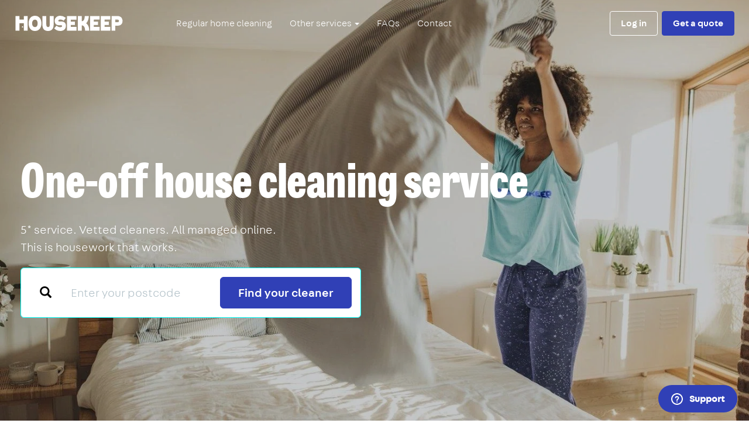

--- FILE ---
content_type: text/html
request_url: https://housekeep.com/one-off-cleaning/one-off-cleaning/locations-all/
body_size: 19340
content:










<!DOCTYPE html>
<html lang="en">
  <head>
    <meta charset="utf-8" />
    <meta http-equiv="X-UA-Compatible" content="IE=edge" />
    <meta name="viewport" content="width=device-width, initial-scale=1, user-scalable=yes, viewport-fit=cover" />

    
    <title>One-Off House Cleaning Service | Home Cleaning | Housekeep</title>

    
    <meta name="description"
          content="Find a local house cleaner for a one-off clean. Book, manage and pay online. Award winning service.">

    
    
    <link rel="shortcut icon" href="//d17x34b9fcvxk7.cloudfront.net/static/marketing/images/favicon.ico" />
    <link rel="apple-touch-icon" sizes="180x180" href="//d17x34b9fcvxk7.cloudfront.net/static/marketing/images/apple-touch-icon.png" />
    <link rel="icon" type="image/png" sizes="32x32" href="//d17x34b9fcvxk7.cloudfront.net/static/marketing/images/favicon-32x32.png" />
    <link rel="icon" type="image/png" sizes="16x16" href="//d17x34b9fcvxk7.cloudfront.net/static/marketing/images/favicon-16x16.png" />

    
    <link rel="dns-prefetch" href="https://ajax.googleapis.com" />
    <link rel="dns-prefetch" href="https://www.googletagmanager.com" />
    <link rel="dns-prefetch" href="https://www.google-analytics.com" />
    <link rel="dns-prefetch" href="https://connect.facebook.net" />

    
    
  
<meta property="og:type" content="website" />
<meta property="og:url" content="https://housekeep.com/one-off-cleaning/one-off-cleaning/locations-all/" />
<meta property="og:title" content="One-Off House Cleaning Service | Home Cleaning | Housekeep" />
<meta property="og:description" content="Find a local house cleaner for a one-off clean. Book, manage and pay online. Award winning service." />

  <meta property="og:image" content="https://d21dfqs8hl0txa.cloudfront.net/services/main/One-off_house_cleaning_service.webp.1200x630_q85_crop-smart.jpg" />



    <meta property="twitter:account_id" content="4503599629264742" />

     

    
    

    
    <meta name="keywords" content="housekeep, cleaning services, cleaners london, clean, housekeeping, online" />

    
    <meta name="p:domain_verify" content="d0360f6aba791b0f68f0a332de251076"/>
    <meta name="norton-safeweb-site-verification" content="s5w0do2yw23yhkjlgmaarrnn104jocsu3j-4mq1a-eihvty2taluv373j7fovmy63gxi8t51-yhjnec16ygcl08hz8hc8juypd9m59p4z10hnd9obhk05d0599936kdl" />

    
    

    

    
    
  
  <!-- Alpine JS -->
  <script src="https://cdn.jsdelivr.net/gh/alpinejs/alpine@v2.x.x/dist/alpine.js" defer></script>
  <!-- TrustPilot Box -->
  <script type="text/javascript" src="//widget.trustpilot.com/bootstrap/v5/tp.widget.bootstrap.min.js" async></script>

  <script type="application/ld+json">
{
  "@context": "http://schema.org/",
  "@graph": [
    {
      "@type": "Product",
      "name": "One-off cleaning in London",
      "brand": "Housekeep",
      
      "aggregateRating": {
        "@type": "AggregateRating",
        "ratingValue": "4.9",
        "reviewCount": "822309"
      },
      
      "review": {
        "@type": "Review",
        "author": {
          "@type": "Person",
          "name": "A"
        },
        "datePublished": "2026-01-25",
        "description": "Faith did a great job with my house and was very efficient. She left it looking really nice and very clean and she was very conscientious",
        "reviewRating": {
          "@type": "Rating",
          "bestRating": "5",
          "ratingValue": "5",
          "worstRating": "1"
        }
      }
      
    },
    {
      "@type": "LocalBusiness",
      "name": "Housekeep",
      "address": {
        "@type": "PostalAddress",
        "streetAddress": "105 Farringdon Road",
        "postalCode": "EC1R 3BU"
      },
      
      "areaServed": "London"
      
    }
  ]
}
</script>



    
    


    
      
      <link href="//d17x34b9fcvxk7.cloudfront.net/static/marketing/css/marketing.min.css" rel="stylesheet">
    

    
    

<script>
  
    window.dataLayer = [{}];
  

  /**
   * Return the last value pushed to the data layer matching the given key.
   */
  window.getDataLayerValue = function(key) {
    var value;

    [].concat(window.dataLayer).reverse().some(function(obj) {
      if(obj.hasOwnProperty(key)) {
        value = obj[key];
        return true;
      }
    });

    return value;
  };
</script>



  <noscript><iframe src="//www.googletagmanager.com/ns.html?id=GTM-MBTRTX"
  height="0" width="0" style="display:none;visibility:hidden"></iframe></noscript>
  <script>(function(w,d,s,l,i){w[l]=w[l]||[];w[l].push({'gtm.start':
  new Date().getTime(),event:'gtm.js'});var f=d.getElementsByTagName(s)[0],
  j=d.createElement(s),dl=l!='dataLayer'?'&l='+l:'';j.async=true;j.src=
  '//www.googletagmanager.com/gtm.js?id='+i+dl;f.parentNode.insertBefore(j,f);
  })(window,document,'script','dataLayer','GTM-MBTRTX');
</script>



    
    <script type="text/javascript">
      window.STATIC_URL = "//d17x34b9fcvxk7.cloudfront.net/static/";
      window.STATIC_HOST = "//d17x34b9fcvxk7.cloudfront.net";
      window.CONTACT = {
        phone: "0203 434 3080",
        email: "hello@housekeep.com",
        websiteForm: "/contact/enquiry/",
        twitter: "housekeep",
      };
      window.STRIPE_PUBLISHABLE_KEY = "pk_live_G4aVmHQ5ezotHsaFc33DZdEK";
      window.ZENDESK_CHAT_WIDGET_KEY = "8dd8638f-a2cf-4be2-b862-d6e58d15a761";
      window.ZENDESK_CHAT_ORIGIN_FIELD_ID = "31266026038685";
    </script>

    

    
    


  <!-- begin Convert Experiences code--><script type="text/javascript" src="//cdn-4.convertexperiments.com/v1/js/1002628-10025662.js?environment=production"></script><!-- end Convert Experiences code -->



  </head>

  <body class="body landing"
        ng-app="">

    
    


  <noscript>
    <iframe src="//www.googletagmanager.com/ns.html?id=GTM-MBTRTX"
            height="0" width="0" style="display:none;visibility:hidden">
    </iframe>
  </noscript>


    
    <div id="top-of-page"></div>

    

    

      
  
  











<nav
  id="housekeep-navbar"
  class="navbar navbar-fixed-top navbar-inverse"
>
  <div class="container-fluid">
    
      <div class="navbar-header">
        
          <button type="button" class="navbar-toggle collapsed" data-toggle="collapse" data-target="#housekeep-navbar-nav">
            <span class="sr-only">Toggle navigation</span>
            <span class="icon-bar"></span>
            <span class="icon-bar"></span>
            <span class="icon-bar"></span>
          </button>
        
        <a class="navbar-brand" href="/">
          <svg id="Layer_1" data-name="Layer 1" xmlns="http://www.w3.org/2000/svg" viewBox="0 0 917.7 130.45"><path d="M707.16,78.5V49.9h-36V33.23s3.22.07,3.28,0h45.82a.19.19,0,0,0,.19-.18V2.2H638.85V127.38a0,0,0,0,0,0,0h81.61a0,0,0,0,0,0,0V95.24H671.19V78.68h36Z" fill="#fff"/><path d="M799.43,78.44V49.84a0,0,0,0,0,0,0h-36V33.17s3.22.07,3.28,0h45.82a.18.18,0,0,0,.18-.18V2.15H731.12V127.32s0,0,0,0h81.61V95.19H763.46V78.63h36Z" fill="#fff"/><path d="M70.84,2.13v30H33.21v-30H0V127.54H33.21v-64H70.84c0,3.62,0,60.09,0,64h33.22c0-3.71,0-121.39,0-125.41H70.84Z" fill="#fff"/><circle cx="59.98" cy="95.54" r="5.43" fill="#fff"/><path d="M351.73,84.69l-20.2,23.2,3.42,3.25c13.48,13.69,31.76,19.63,52.12,19.23,25.64-.52,46.28-17.79,45-46.76-1.1-26.06-21.23-36-46.69-34.79l-5.39.29c-11.08.52-12.45-2.65-12.63-7-.22-4.88,3.67-8.91,14.25-9.41,8.77-.42,20.24,1.58,27.23,7.51l3.51,2.62,2.27-2.89,16.47-21.51-4.78-3.68A71.06,71.06,0,0,0,381.86,0c-27.3.49-47.24,18.56-46.06,46.27,1.2,28.23,20.83,36.48,46.61,35.26l4.8-.23c10.08-.47,11.56,2.79,11.67,7.09s-2.72,8.81-13,9.3c-11.74.55-21.64-2.07-30.94-10.33Z" fill="#fff"/><path d="M473.35,49.91V33.26h49.09a.18.18,0,0,0,.18-.18V2.23H441V127.42h81.61v-32a.19.19,0,0,0-.18-.19H473.35V78.71h35.78a.19.19,0,0,0,.19-.18V49.93h-32.7Z" fill="#fff"/><path d="M259.89,2.23H230.54V76c0,36.92,16.72,54.42,48.4,54.42,29.07,0,47.95-17.5,47.95-54.42V2.23h-33V72.68c0,17-5,24.39-14.79,24.44-9.4,0-15.59-7.46-15.59-24.44V2.23Z" fill="#fff"/><path d="M605.72,64.39h0l1.84-1.89C624.64,43.66,628,15.07,628.14,2.16H593.9l-.35,4.33c0,.06,0,.25,0,.54s0,.34,0,.55c-.32,3.16-2.13,18.68-6.2,26.54-3.44,6.66-9.84,12.29-18.53,12.29l-1.37-.07V45.09c0-4.75,0-21.44,0-25.13V2.16H533.7V127.42h33.7V82.51a20,20,0,0,1,9.33,1.58,27.65,27.65,0,0,1,5.79,3.76c9.37,7.87,13.55,19.24,14,39.57h34.87S635.44,86.73,605.72,64.39Z" fill="#fff"/><path d="M112.24,65.24c0-37.85,18.88-65.2,54.38-65.2S222,27.39,222,65.24s-19.89,65.21-55.4,65.21S112.24,103.1,112.24,65.24Zm30.28,0c0,18.12,7.51,31.55,24.1,31.55s22.6-13.43,22.6-31.55-6-31.55-22.6-31.55S142.52,47.13,142.52,65.24Z" fill="#fff"/><path d="M855.73,53.38a.24.24,0,0,1,0,.08v.09s0,0,0,0Z" fill="#fff"/><path d="M908.59,16.74C900.17,6,886.27,2.18,873.08,2.18H823.4v125.3h32.33V85.32c9.56,0,16.8,0,16.84,0,15.1.14,32-4.37,39.86-18.43C920.76,52.05,919,30.05,908.59,16.74Zm-24,35C881.09,55.26,874.4,55,869.85,55c0,0-6.49,0-14.14-.14V53.55s0,0,0-.09V33h14.15c4.55,0,10.18,0,14,3C888.11,39.48,888.55,47.86,884.63,51.75Z" fill="#fff"/></svg>
          <span class="sr-only">Housekeep</span>
        </a>
      </div>

      <div class="collapse navbar-collapse" id="housekeep-navbar-nav">

        <div class="text-right nav-collapsed-visible navbar-close">
          <button type="button" class="btn btn-primary btn-link" data-toggle="collapse" data-target="#housekeep-navbar-nav">
            <img src="//d17x34b9fcvxk7.cloudfront.net/static/marketing/images/icons/close.svg" alt="Close menu" />
          </button>
        </div>

        
          
            <ul class="nav navbar-nav">
              <li>
                <a href="/">Regular home cleaning</a>
              </li>
              <li class="dropdown">
                <a
                  href="#"
                  class="dropdown-toggle"
                  data-toggle="dropdown"
                  role="button"
                  aria-haspopup="true"
                  aria-expanded="false"
                >
                  Other services <span class="caret"></span>
                </a>
                <ul class="dropdown-menu">
                  
                    <!-- Ensure that the 'Gardening' page is listed before 'Tradespeople' -->
                    
                    <li class="">
                      <a href="/home-cleaning/">Home cleaning</a>
                    </li>
                  
                    <!-- Ensure that the 'Gardening' page is listed before 'Tradespeople' -->
                    
                    <li class="active">
                      <a href="/one-off-cleaning/">One-off cleaning</a>
                    </li>
                  
                    <!-- Ensure that the 'Gardening' page is listed before 'Tradespeople' -->
                    
                      <li>
                        <a href="/tradespeople/gardener/regions-all/">Gardening</a>
                      </li>
                    
                    <li class="">
                      <a href="/tradespeople/">Tradespeople</a>
                    </li>
                  
                </ul>
              </li>
              <li>
                <a href="https://housekeep.zendesk.com/hc/en-gb/categories/115000168752" target="_blank">FAQs</a>
              </li>
              <li>
                <a href="/contact/">Contact</a>
              </li>
            </ul>
          
        

        <div class="navbar-right">
          
            <a href="/auth/login" class="btn btn-outline navbar-btn">Log in</a>

            
              <a
                href="tel:02034343081"
                target="_blank"
                data-category="one-off-cleaning"
                data-service="locations-all"
                data-page-position="nav"
                class="btn btn-outline navbar-btn telephone-cta-btn hidden"
              >
                020 3434 3081
              </a>
            

            
              <a href="/one-off-cleaning/booking/form" class="btn btn-primary navbar-btn">Get a quote</a>
            
          
        </div>

      </div>
    
  </div>
</nav>



  
  









<section class="hero">

  <picture>
    
      <source type="image/webp" media="(max-width: 480px)" srcset=https://d21dfqs8hl0txa.cloudfront.net/services/main/One-off_house_cleaning_service_sm_960px_2024_12_16.webp />
      <source type="image/webp" srcset="https://d21dfqs8hl0txa.cloudfront.net/services/main/One-off_house_cleaning_service.webp.1400x1000_q85_crop-smart.webp" />
    
    <img
      role="presentation"
      class="hero-background hero-background-fade"
      src="//d17x34b9fcvxk7.cloudfront.net/static/marketing/images/hero-backgrounds/one-off-cleaning.jpg"
      alt="One-off house cleaning service"
      loading="eager"
    />
  </picture>

  <div class="hero-flex">
    <div class="container">

      <!--.hero-trustpilot -->
      <div class="hero-trustpilot trustpilot-link-disabled">
  <!-- TrustBox widget - Micro Star -->
  <div
    class="trustpilot-widget"
    data-locale="en-GB"
    data-template-id="5419b732fbfb950b10de65e5"
    data-businessunit-id="53959d38000064000578e59f"
    data-style-height="18px"
    data-style-width="271px"
    data-theme="dark"
  >
    <a
      href="https://uk.trustpilot.com/review/housekeep.com"
      target="_blank"
      rel="noopener"
      >Trustpilot</a
    >
  </div>
<!-- End TrustBox widget -->
</div>
      <!--/.hero-trustpilot-->

      

        <h1 class="hero-heading mb-5 hidden-xs">
          
            One-off house cleaning&nbsp;service
          
        </h1>

        <h1 class="hero-heading mb-5 hidden-sm hidden-md hidden-lg">
          
            One-off house cleaning service
          
        </h1>

        

          <p class="hero-sub">
            
              5* service. Vetted cleaners. All managed online.<br class="hidden-xs" />
              This is housework that works.
            
          </p>

          <form
  class="find-cleaner-form form-inline"
  method="GET"
  action="/signup/quote"
>
  <div class="form-group">
    <div class="input-group input-group-lg">
      <span class="input-group-addon hidden-xs">
        <i class="glyphicon glyphicon-search"></i>
      </span>
      <input
        class="form-control"
        type="text"
        name="postcode"
        placeholder="Enter your postcode"
      />
    </div>
    <!--/.input-group-->
  </div>
  <!--/.form-group-->

  <button class="btn btn-primary btn-lg" type="submit">
    <span class="sr-only">Search</span>
    <i class="glyphicon glyphicon-search visible-xs-inline-block"></i>
    
      <span class="hidden-xs find-cleaner-form-btn-text">Find your cleaner</span>
    
  </button>
</form>


          

        
      
    </div>
    <!--/.container-->
  </div>
  <!--/.hero-flex-->
</section>



  
    

<section class="featured-in">
  <div class="container">
    <div class="flex flex-wrap space-between align-center">
      <p class="featured-in-heading strong text-center">We&rsquo;ve featured in</p>
      <img
        src="//d17x34b9fcvxk7.cloudfront.net/static/svg/logo__the-guardian.svg"
        class="featured-in-left"
        alt="The Guardian"
        loading="lazy"
      />
      <img
        src="//d17x34b9fcvxk7.cloudfront.net/static/svg/logo__the-times-2.svg"
        class="featured-in-middle"
        alt="The Times"
        loading="lazy"
      />
      
       <img
          src="//d17x34b9fcvxk7.cloudfront.net/static/svg/logo__ct-awards.svg"
          class="featured-in-right"
          alt="Clean & Tidy Awards"
          loading="lazy"
        />
      
    </div>
    <!--/.flex-->
  </div>
  <!--/.container-->
</section>

  


      
      

      <main role="main">
        

  
  
    
      <section class="section">
  <div class="container">
    <p class="text-muted large text-center">How it works</p>

    <h2 class="section-heading mb-12 text-center">
      How one-off cleans work
    </h2>

    <div class="row flex flex-wrap flex-center row-gutter-large">
      
        <div class="col-sm-4 mb-8">
          <div class="text-center">
            
            <p class="strong large">1.  Enter your postcode</p>
            <p class="mx-auto max-width-320">
              We’ll match you with the best local cleaner
            </p>
          </div>
        </div>
        <!--/.col-->
      
        <div class="col-sm-4 mb-8">
          <div class="text-center">
            
            <p class="strong large">2.  Tell us about your home</p>
            <p class="mx-auto max-width-320">
              We’ll give you a price based on the size of your home
            </p>
          </div>
        </div>
        <!--/.col-->
      
        <div class="col-sm-4 mb-8">
          <div class="text-center">
            
            <p class="strong large">3.  Choose an available time</p>
            <p class="mx-auto max-width-320">
              Schedule an arrival time that suits you
            </p>
          </div>
        </div>
        <!--/.col-->
      
        <div class="col-sm-4 mb-8">
          <div class="text-center">
            
            <p class="strong large">4.  Confirm your clean</p>
            <p class="mx-auto max-width-320">
              We’ll take payment from your card after your clean is complete
            </p>
          </div>
        </div>
        <!--/.col-->
      
        <div class="col-sm-4 mb-8">
          <div class="text-center">
            
            <p class="strong large">5.  Customise your clean</p>
            <p class="mx-auto max-width-320">
              Add extra instructions for your cleaner in your online account
            </p>
          </div>
        </div>
        <!--/.col-->
      
    </div>
    <!--/.row-->

    <div class="row flex flex-wrap flex-center">
      <a class="btn btn-primary" href="/one-off-cleaning/booking/form">
        Get started
      </a>
    </div>

  </div>
  <!--/.container-->
</section>

    
      



<section class="section section-bg-blue-25">
  <div class="container container-md">

    <h2 class="section-heading text-center mb-12">
      Why choose Housekeep?
    </h2>

    <div class="row row-gutter-large sm:mb-8">
      
        <div class="col-sm-6 mb-12">
          <div class="flex flex-center">
            <div class="housekeeper-board">
              <div class="housekeeper-board-box">
                <div class="icon img-w-8 text-primary"><svg xmlns="http://www.w3.org/2000/svg" viewBox="0 0 40.19 30.92"><path fill="currentColor" d="M.39,17.09A90.58,90.58,0,0,1,11.15,30.18a1.51,1.51,0,0,0,2.07.53,1.93,1.93,0,0,0,.28-.22c7.92-10.08,16.34-19.75,26.19-28C41.17,1.25,39-.86,37.57.37c-9.85,8.26-18.27,17.93-26.19,28l2.36.3A96.15,96.15,0,0,0,2.55,15C1.21,13.58-.91,15.7.43,17.09Z"/></svg></div>
              </div>
              <!--/.housekeeper-board-box-->
              
                <img
                  src="//d17x34b9fcvxk7.cloudfront.net/static/marketing/design-tokens/images/housekeepers/window-washer.svg"
                  alt="Housekeeper washing windows"
                  class="housekeeper-board-window-washer"
                  loading="lazy"
                />

              
            </div>
            <!--/.housekeeper-board-->

            <div class="max-width-280">
              <h5 class="h6 mt-0 mb-4">Get a 5-star cleaner</h5>
              <p>
                Every cleaner is English-speaking, friendly and reliable. They&#x27;ve been vetted, background-checked &amp; rated 5-stars
              </p>
            </div>
          </div>
        </div>

        

        <!--/.col-->
      
        <div class="col-sm-6 mb-12">
          <div class="flex flex-center">
            <div class="housekeeper-board">
              <div class="housekeeper-board-box">
                <div class="icon img-w-8 text-primary"><svg xmlns="http://www.w3.org/2000/svg" viewBox="0 0 40.19 30.92"><path fill="currentColor" d="M.39,17.09A90.58,90.58,0,0,1,11.15,30.18a1.51,1.51,0,0,0,2.07.53,1.93,1.93,0,0,0,.28-.22c7.92-10.08,16.34-19.75,26.19-28C41.17,1.25,39-.86,37.57.37c-9.85,8.26-18.27,17.93-26.19,28l2.36.3A96.15,96.15,0,0,0,2.55,15C1.21,13.58-.91,15.7.43,17.09Z"/></svg></div>
              </div>
              <!--/.housekeeper-board-box-->
              
                <img
                  src="//d17x34b9fcvxk7.cloudfront.net/static/marketing/design-tokens/images/housekeepers/picture-dewonker.svg"
                  alt="Housekeeper fixing pictures"
                  class="housekeeper-board-picture-dewonker"
                  loading="lazy"
                />

              
            </div>
            <!--/.housekeeper-board-->

            <div class="max-width-280">
              <h5 class="h6 mt-0 mb-4">Manage cleans online</h5>
              <p>
                You can add visits, skip visits, leave notes, and book extra services including ironing, laundry, fridge and oven cleaning
              </p>
            </div>
          </div>
        </div>

        
          <div class="clearfix hidden-xs"></div>
        

        <!--/.col-->
      
    </div>
    <!--/.row-->
  </div>
  <!--/.container-->
</section>
    
      <section class="section section-bg-blue-25">
  <div class="container text-center">
      <p class="text-muted large text-center">What you get with Housekeep</p>

      <h2 class="section-heading mb-12 text-center">
        What’s included in a one-off clean?
      </h2>
  </div>

  <div
    class="slick-slider slick-slider-horizontal"
    data-slick='{
      "arrows": false,
      "dots": false,
      "autoplay": false,
      "infinite": false,
      "slidesToShow": 4,
      "slidesToScroll": 4,
      "swipe": false,
      "draggable": false,
      "variableWidth": false,
      "responsive": [
        {
          "breakpoint": 1200,
          "settings": {
            "slidesToShow": 1,
            "slidesToScroll": 1,
            "swipe": true,
            "draggable": true,
            "variableWidth": true
          }
        }
      ]
    }'
  >
    
      <div class="panel panel-default">
        <div class="panel-body content-normalize-headings content-list-tick content-no-margin-last-element">
          <picture>
                <source srcset="https://d21dfqs8hl0txa.cloudfront.net/whatsincluded/kitchen-bright.jpg.600x370_q85_crop-smart_upscale.webp" type="image/webp" />
                <img
                class="img-responsive mb-5"
                alt="Kitchen"
                src="https://d21dfqs8hl0txa.cloudfront.net/whatsincluded/kitchen-bright.jpg.600x370_q85_crop-smart_upscale.webp"
                loading="lazy"
                />
          </picture>
          <h4>Kitchen</h4>

<ul>
	<li>Wash dishes or load dishwasher</li>
	<li>Dust and wipe all accessible surfaces</li>
	<li>Wipe exterior of kitchen cupboards, oven and fridge</li>
	<li>Clean microwave interior and exterior</li>
	<li>Wipe switches and handles</li>
	<li>Scrub the hob</li>
	<li>Wipe countertops</li>
	<li>Clean the sink</li>
	<li>Put away clean dishes</li>
	<li>Take out rubbish and recycling</li>
	<li>Vacuum and mop floors</li>
</ul>
        </div>
        <!--/.panel-body-->
      </div>
    
      <div class="panel panel-default">
        <div class="panel-body content-normalize-headings content-list-tick content-no-margin-last-element">
          <picture>
                <source srcset="https://d21dfqs8hl0txa.cloudfront.net/whatsincluded/bathroom-768.jpg.600x370_q85_crop-smart_upscale.webp" type="image/webp" />
                <img
                class="img-responsive mb-5"
                alt="Bathroom"
                src="https://d21dfqs8hl0txa.cloudfront.net/whatsincluded/bathroom-768.jpg.600x370_q85_crop-smart_upscale.webp"
                loading="lazy"
                />
          </picture>
          <h4>Bathroom</h4>

<ul>
	<li>Clean the toilet</li>
	<li>Scrub shower, bath and sink</li>
	<li>Clean cabinet exteriors, mirrors and fixtures</li>
	<li>Wipe switches and handles</li>
	<li>Empty rubbish bins</li>
	<li>Vacuum and mop floors</li>
</ul>
        </div>
        <!--/.panel-body-->
      </div>
    
      <div class="panel panel-default">
        <div class="panel-body content-normalize-headings content-list-tick content-no-margin-last-element">
          <picture>
                <source srcset="https://d21dfqs8hl0txa.cloudfront.net/whatsincluded/living-room-768.jpg.600x370_q85_crop-smart_upscale.webp" type="image/webp" />
                <img
                class="img-responsive mb-5"
                alt="Living areas"
                src="https://d21dfqs8hl0txa.cloudfront.net/whatsincluded/living-room-768.jpg.600x370_q85_crop-smart_upscale.webp"
                loading="lazy"
                />
          </picture>
          <h4>Living room &amp; common areas</h4>

<ul>
	<li>Dust and wipe all accessible surfaces</li>
	<li>Wipe switches and handles</li>
	<li>Clean mirrors</li>
	<li>Empty rubbish bins</li>
	<li>Vacuum and mop floors</li>
</ul>
        </div>
        <!--/.panel-body-->
      </div>
    
      <div class="panel panel-default">
        <div class="panel-body content-normalize-headings content-list-tick content-no-margin-last-element">
          <picture>
                <source srcset="https://d21dfqs8hl0txa.cloudfront.net/whatsincluded/bedroom-768.jpg.600x370_q85_crop-smart_upscale.webp" type="image/webp" />
                <img
                class="img-responsive mb-5"
                alt="Bedroom"
                src="https://d21dfqs8hl0txa.cloudfront.net/whatsincluded/bedroom-768.jpg.600x370_q85_crop-smart_upscale.webp"
                loading="lazy"
                />
          </picture>
          <h4>Bedrooms</h4>

<ul>
	<li>Dust and wipe all accessible surfaces</li>
	<li>Wipe switches and handles</li>
	<li>Clean mirrors</li>
	<li>Make the bed (leave fresh linen out if you would like us to change)</li>
	<li>Vacuum and mop floors</li>
</ul>
        </div>
        <!--/.panel-body-->
      </div>
    
  </div>
  <!--/.container-->
</section>


  

<section class="section section-bg-blue-500">
  <div class="container container-lg">
    <div class="row">
      <div class="col-sm-6 text-center sm:text-left">
        <p class="text-secondary large">
          
          Housekeep&rsquo;s extra tasks
          
        </p>
        <h2 class="section-heading">Customise your clean</h2>
          
          <p class="lead mb-10 max-width-320 sm:max-width-none mx-auto">
            Oven cleaning, inside the fridge, laundry, ironing, doing the dishes – your wish is our command.
            Add extra tasks in seconds through your online account.
          </p>
          
      </div>
      <!--/.col-->

      <div class="col-sm-6 sm:pull-right">
        <div class="section-iphone-screenshot">
          <picture>
            <source type="image/webp" srcset="//d17x34b9fcvxk7.cloudfront.net/static/marketing/images/iphone-extra-tasks.webp" />
            <img 
              class="img-responsive"
              src="//d17x34b9fcvxk7.cloudfront.net/static/marketing/images/iphone-extra-tasks.png" 
              alt="Housekeep extra tasks"
              loading="lazy"
            />
          </picture>
        </div>
        <!--/.section-iphone-screenshot-->
      </div>
      <!--/.col-->

      <div class="col-sm-6">
        <p class="mb-10 sm:mb-20 text-center sm:text-left">
          <a href="/signup/quote" class="btn btn-info btn-lg">
            Find your cleaner
          </a>
        </p>

        <div class="panel panel-inverse">
          <div class="panel-body">
            <p class="large strong">Special requests?</p>
            <p>
              Last minute addition? Forgotten something? You can send notes and
              instructions straight to your cleaner’s mobile app.
            </p>
          </div>
        </div>
        <!--/.panel-->
      </div>
      <!--/.col-->
    </div>
    <!--/.row-->
  </div>
  <!--/.container-->
</section>



    
      

<section class="section section-bg-blue-25">
  <div class="container">
    <h2 class="section-heading text-center mb-8">
      
        Which service should I choose?
      
    </h2>

    <div class="comparison-table">
      <div class="comparison-table-features">

        
          <div class="comparison-table-features-row">
            
              <strong>Essentials:</strong>
              <div class="comparison-table-list">
                <ul>
	<li>Clean reachable surfaces in all rooms</li>
	<li>Clean exterior of cupboards &amp; appliances</li>
	<li>Clean kitchen &amp; bathrooms</li>
	<li>Vacuum &amp; mop floors</li>
</ul>
              </div>
            
          </div>
          <!--/.comparison-table-features-row-->
        
          <div class="comparison-table-features-row">
            
              Tidy-up & wash dishes
            
          </div>
          <!--/.comparison-table-features-row-->
        
          <div class="comparison-table-features-row">
            
              Clean inside windows
            
          </div>
          <!--/.comparison-table-features-row-->
        
          <div class="comparison-table-features-row">
            
              Descale kitchen & bathroom
            
          </div>
          <!--/.comparison-table-features-row-->
        
          <div class="comparison-table-features-row">
            
              Clean inside oven
            
          </div>
          <!--/.comparison-table-features-row-->
        
          <div class="comparison-table-features-row">
            
              Clean inside cupboards
            
          </div>
          <!--/.comparison-table-features-row-->
        
          <div class="comparison-table-features-row">
            
              Clean hard to reach areas (surfaces, floors & inside windows)
            
          </div>
          <!--/.comparison-table-features-row-->
        
          <div class="comparison-table-features-row">
            
              Descale toilet
            
          </div>
          <!--/.comparison-table-features-row-->
        
          <div class="comparison-table-features-row">
            
              Clean grouting
            
          </div>
          <!--/.comparison-table-features-row-->
        
          <div class="comparison-table-features-row">
            
              Clean inside fridge/freezer
            
          </div>
          <!--/.comparison-table-features-row-->
        
          <div class="comparison-table-features-row">
            
              Clean inside other appliances (dishwasher, washing machine etc)
            
          </div>
          <!--/.comparison-table-features-row-->
        
          <div class="comparison-table-features-row">
            
              Clean extractor fan filter
            
          </div>
          <!--/.comparison-table-features-row-->
        
          <div class="comparison-table-features-row">
            
              Clean external areas (balcony, terrace, etc)
            
          </div>
          <!--/.comparison-table-features-row-->
        
          <div class="comparison-table-features-row">
            
              Clean carpet & upholstery
            
          </div>
          <!--/.comparison-table-features-row-->
        
        <div class="comparison-table-features-row">
          <strong>Extra services</strong>
        </div>
        <!--/.comparison-table-features-row-->

      </div>
      <!--/.comparison-table-features-->

      <div class="comparison-table-services panel panel-default">
        
          <div class="comparison-table-service">
            






<div>
  <p class="comparison-table-service-title">
    <strong>One-off clean</strong>
  </p>

  <div>
    
      <div class="comparison-table-service-feature">
        <div class="comparison-table-service-feature-info">
          
            <strong>Essentials:</strong>
            <div class="comparison-table-list comparison-table-list-tick">
              <ul>
	<li>Clean reachable surfaces in all rooms</li>
	<li>Clean exterior of cupboards &amp; appliances</li>
	<li>Clean kitchen &amp; bathrooms</li>
	<li>Vacuum &amp; mop floors</li>
</ul>
            </div>
          
          </div>
        <div class="comparison-table-service-feature-icon">
          
            <i class="icon img-w-7 text-primary"><svg xmlns="http://www.w3.org/2000/svg" viewBox="0 0 40.19 30.92"><path fill="currentColor" d="M.39,17.09A90.58,90.58,0,0,1,11.15,30.18a1.51,1.51,0,0,0,2.07.53,1.93,1.93,0,0,0,.28-.22c7.92-10.08,16.34-19.75,26.19-28C41.17,1.25,39-.86,37.57.37c-9.85,8.26-18.27,17.93-26.19,28l2.36.3A96.15,96.15,0,0,0,2.55,15C1.21,13.58-.91,15.7.43,17.09Z"/></svg></i>
          
        </div>
      </div>
    
      <div class="comparison-table-service-feature">
        <div class="comparison-table-service-feature-info">
          
            Tidy-up & wash dishes
          
          </div>
        <div class="comparison-table-service-feature-icon">
          
            <i class="icon img-w-7 text-primary"><svg xmlns="http://www.w3.org/2000/svg" viewBox="0 0 40.19 30.92"><path fill="currentColor" d="M.39,17.09A90.58,90.58,0,0,1,11.15,30.18a1.51,1.51,0,0,0,2.07.53,1.93,1.93,0,0,0,.28-.22c7.92-10.08,16.34-19.75,26.19-28C41.17,1.25,39-.86,37.57.37c-9.85,8.26-18.27,17.93-26.19,28l2.36.3A96.15,96.15,0,0,0,2.55,15C1.21,13.58-.91,15.7.43,17.09Z"/></svg></i>
          
        </div>
      </div>
    
      <div class="comparison-table-service-feature">
        <div class="comparison-table-service-feature-info">
          
            Clean inside windows
          
          </div>
        <div class="comparison-table-service-feature-icon">
          
            <i
              class="icon img-w-7 text-primary"
              title="Available as an extra service"
            >
              <svg xmlns="http://www.w3.org/2000/svg" viewBox="0 0 99.21 99.21"><path d="M84.67 49.41A34.78 34.78 0 0 1 23 71.48a34.79 34.79 0 0 1 33.68-56.19A35.17 35.17 0 0 1 84.26 44a34.31 34.31 0 0 1 .41 5.45 1.5 1.5 0 0 0 3 0A38.19 38.19 0 0 0 63 14a37.79 37.79 0 0 0-45.43 55A37.77 37.77 0 0 0 87.2 55.32a40.36 40.36 0 0 0 .47-5.91 1.5 1.5 0 0 0-3 0Z" fill="currentColor"/><path d="M48.41 13.19c19.08 1.06 33.67 16.87 33.67 36.22A36.3 36.3 0 0 1 50 85.59s33.94-1.24 36.18-36.18c-.01 0-.18-36.18-37.77-36.22Z" fill="currentColor"/><path d="M48.41 14.69a34.3 34.3 0 0 1 29.94 22.22 35.64 35.64 0 0 1-8.29 37.56A34.54 34.54 0 0 1 50 84.09c-1.86.22-2 3.08 0 3a41.3 41.3 0 0 0 12.88-2.87c8.6-3.29 16-9.21 20.3-17.48 3.34-6.5 5.13-14.14 4.14-21.42A42.45 42.45 0 0 0 80 26.26C73.75 17.57 64.09 13 53.56 11.93c-1.71-.16-3.43-.24-5.15-.24a1.5 1.5 0 0 0 0 3C58.83 14.73 69.12 17.86 76 26a38.35 38.35 0 0 1 8.12 18.46c0 .28.1.57.14.86l.06.41v.16c.06.47.12.94.16 1.42s.12 1.2.13 1.8a35.91 35.91 0 0 1-2.67 13A33.69 33.69 0 0 1 64 80.53a44 44 0 0 1-9 2.87l-1.77.33-.76.12-.34.05h-.07c-.58.07-1.21.07-1.79.18H50v3a38.08 38.08 0 0 0 31.86-26.34 38.5 38.5 0 0 0-11.2-40.06 37.25 37.25 0 0 0-22.25-9c-1.93-.11-1.92 2.89 0 3.01Z" fill="currentColor"/><path fill="currentColor" d="M45.78 34.25h7.91v29.96h-7.91z"/><path fill="currentColor" d="M34.17 53.19v-7.91h29.96v7.91z"/></svg>
            </i>
          
        </div>
      </div>
    
      <div class="comparison-table-service-feature">
        <div class="comparison-table-service-feature-info">
          
            Descale kitchen & bathroom
          
          </div>
        <div class="comparison-table-service-feature-icon">
          
            <span class="text-muted large">&times;</span>
          
        </div>
      </div>
    
      <div class="comparison-table-service-feature">
        <div class="comparison-table-service-feature-info">
          
            Clean inside oven
          
          </div>
        <div class="comparison-table-service-feature-icon">
          
            <i
              class="icon img-w-7 text-primary"
              title="Available as an extra service"
            >
              <svg xmlns="http://www.w3.org/2000/svg" viewBox="0 0 99.21 99.21"><path d="M84.67 49.41A34.78 34.78 0 0 1 23 71.48a34.79 34.79 0 0 1 33.68-56.19A35.17 35.17 0 0 1 84.26 44a34.31 34.31 0 0 1 .41 5.45 1.5 1.5 0 0 0 3 0A38.19 38.19 0 0 0 63 14a37.79 37.79 0 0 0-45.43 55A37.77 37.77 0 0 0 87.2 55.32a40.36 40.36 0 0 0 .47-5.91 1.5 1.5 0 0 0-3 0Z" fill="currentColor"/><path d="M48.41 13.19c19.08 1.06 33.67 16.87 33.67 36.22A36.3 36.3 0 0 1 50 85.59s33.94-1.24 36.18-36.18c-.01 0-.18-36.18-37.77-36.22Z" fill="currentColor"/><path d="M48.41 14.69a34.3 34.3 0 0 1 29.94 22.22 35.64 35.64 0 0 1-8.29 37.56A34.54 34.54 0 0 1 50 84.09c-1.86.22-2 3.08 0 3a41.3 41.3 0 0 0 12.88-2.87c8.6-3.29 16-9.21 20.3-17.48 3.34-6.5 5.13-14.14 4.14-21.42A42.45 42.45 0 0 0 80 26.26C73.75 17.57 64.09 13 53.56 11.93c-1.71-.16-3.43-.24-5.15-.24a1.5 1.5 0 0 0 0 3C58.83 14.73 69.12 17.86 76 26a38.35 38.35 0 0 1 8.12 18.46c0 .28.1.57.14.86l.06.41v.16c.06.47.12.94.16 1.42s.12 1.2.13 1.8a35.91 35.91 0 0 1-2.67 13A33.69 33.69 0 0 1 64 80.53a44 44 0 0 1-9 2.87l-1.77.33-.76.12-.34.05h-.07c-.58.07-1.21.07-1.79.18H50v3a38.08 38.08 0 0 0 31.86-26.34 38.5 38.5 0 0 0-11.2-40.06 37.25 37.25 0 0 0-22.25-9c-1.93-.11-1.92 2.89 0 3.01Z" fill="currentColor"/><path fill="currentColor" d="M45.78 34.25h7.91v29.96h-7.91z"/><path fill="currentColor" d="M34.17 53.19v-7.91h29.96v7.91z"/></svg>
            </i>
          
        </div>
      </div>
    
      <div class="comparison-table-service-feature">
        <div class="comparison-table-service-feature-info">
          
            Clean inside cupboards
          
          </div>
        <div class="comparison-table-service-feature-icon">
          
            <span class="text-muted large">&times;</span>
          
        </div>
      </div>
    
      <div class="comparison-table-service-feature">
        <div class="comparison-table-service-feature-info">
          
            Clean hard to reach areas (surfaces, floors & inside windows)
          
          </div>
        <div class="comparison-table-service-feature-icon">
          
            <span class="text-muted large">&times;</span>
          
        </div>
      </div>
    
      <div class="comparison-table-service-feature">
        <div class="comparison-table-service-feature-info">
          
            Descale toilet
          
          </div>
        <div class="comparison-table-service-feature-icon">
          
            <span class="text-muted large">&times;</span>
          
        </div>
      </div>
    
      <div class="comparison-table-service-feature">
        <div class="comparison-table-service-feature-info">
          
            Clean grouting
          
          </div>
        <div class="comparison-table-service-feature-icon">
          
            <span class="text-muted large">&times;</span>
          
        </div>
      </div>
    
      <div class="comparison-table-service-feature">
        <div class="comparison-table-service-feature-info">
          
            Clean inside fridge/freezer
          
          </div>
        <div class="comparison-table-service-feature-icon">
          
            <i
              class="icon img-w-7 text-primary"
              title="Available as an extra service"
            >
              <svg xmlns="http://www.w3.org/2000/svg" viewBox="0 0 99.21 99.21"><path d="M84.67 49.41A34.78 34.78 0 0 1 23 71.48a34.79 34.79 0 0 1 33.68-56.19A35.17 35.17 0 0 1 84.26 44a34.31 34.31 0 0 1 .41 5.45 1.5 1.5 0 0 0 3 0A38.19 38.19 0 0 0 63 14a37.79 37.79 0 0 0-45.43 55A37.77 37.77 0 0 0 87.2 55.32a40.36 40.36 0 0 0 .47-5.91 1.5 1.5 0 0 0-3 0Z" fill="currentColor"/><path d="M48.41 13.19c19.08 1.06 33.67 16.87 33.67 36.22A36.3 36.3 0 0 1 50 85.59s33.94-1.24 36.18-36.18c-.01 0-.18-36.18-37.77-36.22Z" fill="currentColor"/><path d="M48.41 14.69a34.3 34.3 0 0 1 29.94 22.22 35.64 35.64 0 0 1-8.29 37.56A34.54 34.54 0 0 1 50 84.09c-1.86.22-2 3.08 0 3a41.3 41.3 0 0 0 12.88-2.87c8.6-3.29 16-9.21 20.3-17.48 3.34-6.5 5.13-14.14 4.14-21.42A42.45 42.45 0 0 0 80 26.26C73.75 17.57 64.09 13 53.56 11.93c-1.71-.16-3.43-.24-5.15-.24a1.5 1.5 0 0 0 0 3C58.83 14.73 69.12 17.86 76 26a38.35 38.35 0 0 1 8.12 18.46c0 .28.1.57.14.86l.06.41v.16c.06.47.12.94.16 1.42s.12 1.2.13 1.8a35.91 35.91 0 0 1-2.67 13A33.69 33.69 0 0 1 64 80.53a44 44 0 0 1-9 2.87l-1.77.33-.76.12-.34.05h-.07c-.58.07-1.21.07-1.79.18H50v3a38.08 38.08 0 0 0 31.86-26.34 38.5 38.5 0 0 0-11.2-40.06 37.25 37.25 0 0 0-22.25-9c-1.93-.11-1.92 2.89 0 3.01Z" fill="currentColor"/><path fill="currentColor" d="M45.78 34.25h7.91v29.96h-7.91z"/><path fill="currentColor" d="M34.17 53.19v-7.91h29.96v7.91z"/></svg>
            </i>
          
        </div>
      </div>
    
      <div class="comparison-table-service-feature">
        <div class="comparison-table-service-feature-info">
          
            Clean inside other appliances (dishwasher, washing machine etc)
          
          </div>
        <div class="comparison-table-service-feature-icon">
          
            <span class="text-muted large">&times;</span>
          
        </div>
      </div>
    
      <div class="comparison-table-service-feature">
        <div class="comparison-table-service-feature-info">
          
            Clean extractor fan filter
          
          </div>
        <div class="comparison-table-service-feature-icon">
          
            <span class="text-muted large">&times;</span>
          
        </div>
      </div>
    
      <div class="comparison-table-service-feature">
        <div class="comparison-table-service-feature-info">
          
            Clean external areas (balcony, terrace, etc)
          
          </div>
        <div class="comparison-table-service-feature-icon">
          
            <span class="text-muted large">&times;</span>
          
        </div>
      </div>
    
      <div class="comparison-table-service-feature">
        <div class="comparison-table-service-feature-info">
          
            Clean carpet & upholstery
          
          </div>
        <div class="comparison-table-service-feature-icon">
          
            <span class="text-muted large">&times;</span>
          
        </div>
      </div>
    

    <div class="comparison-table-service-feature comparison-table-service-feature-extra-services">
      <p class="mb-2">
        <strong>Extra services</strong>
      </p>
      <div class="comparison-table-list comparison-table-list-plus">
        <ul>
	<li>Clean inside oven</li>
	<li>Clean inside fridge/freezer</li>
	<li>Clean inside windows</li>
</ul>
      </div>
    </div>
  </div>

  <div class="comparison-table-service-button">
    
      <a href="/signup/" class="btn btn-primary btn-block">Get quote</a>
    
  </div>
</div>

          </div>
          <!--/.comparison-table-service-->
        
          <div class="comparison-table-service">
            






<div>
  <p class="comparison-table-service-title">
    <strong>Deep clean</strong>
  </p>

  <div>
    
      <div class="comparison-table-service-feature">
        <div class="comparison-table-service-feature-info">
          
            <strong>Essentials:</strong>
            <div class="comparison-table-list comparison-table-list-tick">
              <ul>
	<li>Clean reachable surfaces in all rooms</li>
	<li>Clean exterior of cupboards &amp; appliances</li>
	<li>Clean kitchen &amp; bathrooms</li>
	<li>Vacuum &amp; mop floors</li>
</ul>
            </div>
          
          </div>
        <div class="comparison-table-service-feature-icon">
          
            <i class="icon img-w-7 text-primary"><svg xmlns="http://www.w3.org/2000/svg" viewBox="0 0 40.19 30.92"><path fill="currentColor" d="M.39,17.09A90.58,90.58,0,0,1,11.15,30.18a1.51,1.51,0,0,0,2.07.53,1.93,1.93,0,0,0,.28-.22c7.92-10.08,16.34-19.75,26.19-28C41.17,1.25,39-.86,37.57.37c-9.85,8.26-18.27,17.93-26.19,28l2.36.3A96.15,96.15,0,0,0,2.55,15C1.21,13.58-.91,15.7.43,17.09Z"/></svg></i>
          
        </div>
      </div>
    
      <div class="comparison-table-service-feature">
        <div class="comparison-table-service-feature-info">
          
            Tidy-up & wash dishes
          
          </div>
        <div class="comparison-table-service-feature-icon">
          
            <span class="text-muted large">&times;</span>
          
        </div>
      </div>
    
      <div class="comparison-table-service-feature">
        <div class="comparison-table-service-feature-info">
          
            Clean inside windows
          
          </div>
        <div class="comparison-table-service-feature-icon">
          
            <i class="icon img-w-7 text-primary"><svg xmlns="http://www.w3.org/2000/svg" viewBox="0 0 40.19 30.92"><path fill="currentColor" d="M.39,17.09A90.58,90.58,0,0,1,11.15,30.18a1.51,1.51,0,0,0,2.07.53,1.93,1.93,0,0,0,.28-.22c7.92-10.08,16.34-19.75,26.19-28C41.17,1.25,39-.86,37.57.37c-9.85,8.26-18.27,17.93-26.19,28l2.36.3A96.15,96.15,0,0,0,2.55,15C1.21,13.58-.91,15.7.43,17.09Z"/></svg></i>
          
        </div>
      </div>
    
      <div class="comparison-table-service-feature">
        <div class="comparison-table-service-feature-info">
          
            Descale kitchen & bathroom
          
          </div>
        <div class="comparison-table-service-feature-icon">
          
            <i class="icon img-w-7 text-primary"><svg xmlns="http://www.w3.org/2000/svg" viewBox="0 0 40.19 30.92"><path fill="currentColor" d="M.39,17.09A90.58,90.58,0,0,1,11.15,30.18a1.51,1.51,0,0,0,2.07.53,1.93,1.93,0,0,0,.28-.22c7.92-10.08,16.34-19.75,26.19-28C41.17,1.25,39-.86,37.57.37c-9.85,8.26-18.27,17.93-26.19,28l2.36.3A96.15,96.15,0,0,0,2.55,15C1.21,13.58-.91,15.7.43,17.09Z"/></svg></i>
          
        </div>
      </div>
    
      <div class="comparison-table-service-feature">
        <div class="comparison-table-service-feature-info">
          
            Clean inside oven
          
          </div>
        <div class="comparison-table-service-feature-icon">
          
            <i class="icon img-w-7 text-primary"><svg xmlns="http://www.w3.org/2000/svg" viewBox="0 0 40.19 30.92"><path fill="currentColor" d="M.39,17.09A90.58,90.58,0,0,1,11.15,30.18a1.51,1.51,0,0,0,2.07.53,1.93,1.93,0,0,0,.28-.22c7.92-10.08,16.34-19.75,26.19-28C41.17,1.25,39-.86,37.57.37c-9.85,8.26-18.27,17.93-26.19,28l2.36.3A96.15,96.15,0,0,0,2.55,15C1.21,13.58-.91,15.7.43,17.09Z"/></svg></i>
          
        </div>
      </div>
    
      <div class="comparison-table-service-feature">
        <div class="comparison-table-service-feature-info">
          
            Clean inside cupboards
          
          </div>
        <div class="comparison-table-service-feature-icon">
          
            <span class="text-muted large">&times;</span>
          
        </div>
      </div>
    
      <div class="comparison-table-service-feature">
        <div class="comparison-table-service-feature-info">
          
            Clean hard to reach areas (surfaces, floors & inside windows)
          
          </div>
        <div class="comparison-table-service-feature-icon">
          
            <i class="icon img-w-7 text-primary"><svg xmlns="http://www.w3.org/2000/svg" viewBox="0 0 40.19 30.92"><path fill="currentColor" d="M.39,17.09A90.58,90.58,0,0,1,11.15,30.18a1.51,1.51,0,0,0,2.07.53,1.93,1.93,0,0,0,.28-.22c7.92-10.08,16.34-19.75,26.19-28C41.17,1.25,39-.86,37.57.37c-9.85,8.26-18.27,17.93-26.19,28l2.36.3A96.15,96.15,0,0,0,2.55,15C1.21,13.58-.91,15.7.43,17.09Z"/></svg></i>
          
        </div>
      </div>
    
      <div class="comparison-table-service-feature">
        <div class="comparison-table-service-feature-info">
          
            Descale toilet
          
          </div>
        <div class="comparison-table-service-feature-icon">
          
            <span class="text-muted large">&times;</span>
          
        </div>
      </div>
    
      <div class="comparison-table-service-feature">
        <div class="comparison-table-service-feature-info">
          
            Clean grouting
          
          </div>
        <div class="comparison-table-service-feature-icon">
          
            <span class="text-muted large">&times;</span>
          
        </div>
      </div>
    
      <div class="comparison-table-service-feature">
        <div class="comparison-table-service-feature-info">
          
            Clean inside fridge/freezer
          
          </div>
        <div class="comparison-table-service-feature-icon">
          
            <i
              class="icon img-w-7 text-primary"
              title="Available as an extra service"
            >
              <svg xmlns="http://www.w3.org/2000/svg" viewBox="0 0 99.21 99.21"><path d="M84.67 49.41A34.78 34.78 0 0 1 23 71.48a34.79 34.79 0 0 1 33.68-56.19A35.17 35.17 0 0 1 84.26 44a34.31 34.31 0 0 1 .41 5.45 1.5 1.5 0 0 0 3 0A38.19 38.19 0 0 0 63 14a37.79 37.79 0 0 0-45.43 55A37.77 37.77 0 0 0 87.2 55.32a40.36 40.36 0 0 0 .47-5.91 1.5 1.5 0 0 0-3 0Z" fill="currentColor"/><path d="M48.41 13.19c19.08 1.06 33.67 16.87 33.67 36.22A36.3 36.3 0 0 1 50 85.59s33.94-1.24 36.18-36.18c-.01 0-.18-36.18-37.77-36.22Z" fill="currentColor"/><path d="M48.41 14.69a34.3 34.3 0 0 1 29.94 22.22 35.64 35.64 0 0 1-8.29 37.56A34.54 34.54 0 0 1 50 84.09c-1.86.22-2 3.08 0 3a41.3 41.3 0 0 0 12.88-2.87c8.6-3.29 16-9.21 20.3-17.48 3.34-6.5 5.13-14.14 4.14-21.42A42.45 42.45 0 0 0 80 26.26C73.75 17.57 64.09 13 53.56 11.93c-1.71-.16-3.43-.24-5.15-.24a1.5 1.5 0 0 0 0 3C58.83 14.73 69.12 17.86 76 26a38.35 38.35 0 0 1 8.12 18.46c0 .28.1.57.14.86l.06.41v.16c.06.47.12.94.16 1.42s.12 1.2.13 1.8a35.91 35.91 0 0 1-2.67 13A33.69 33.69 0 0 1 64 80.53a44 44 0 0 1-9 2.87l-1.77.33-.76.12-.34.05h-.07c-.58.07-1.21.07-1.79.18H50v3a38.08 38.08 0 0 0 31.86-26.34 38.5 38.5 0 0 0-11.2-40.06 37.25 37.25 0 0 0-22.25-9c-1.93-.11-1.92 2.89 0 3.01Z" fill="currentColor"/><path fill="currentColor" d="M45.78 34.25h7.91v29.96h-7.91z"/><path fill="currentColor" d="M34.17 53.19v-7.91h29.96v7.91z"/></svg>
            </i>
          
        </div>
      </div>
    
      <div class="comparison-table-service-feature">
        <div class="comparison-table-service-feature-info">
          
            Clean inside other appliances (dishwasher, washing machine etc)
          
          </div>
        <div class="comparison-table-service-feature-icon">
          
            <span class="text-muted large">&times;</span>
          
        </div>
      </div>
    
      <div class="comparison-table-service-feature">
        <div class="comparison-table-service-feature-info">
          
            Clean extractor fan filter
          
          </div>
        <div class="comparison-table-service-feature-icon">
          
            <span class="text-muted large">&times;</span>
          
        </div>
      </div>
    
      <div class="comparison-table-service-feature">
        <div class="comparison-table-service-feature-info">
          
            Clean external areas (balcony, terrace, etc)
          
          </div>
        <div class="comparison-table-service-feature-icon">
          
            <i
              class="icon img-w-7 text-primary"
              title="Available as an extra service"
            >
              <svg xmlns="http://www.w3.org/2000/svg" viewBox="0 0 99.21 99.21"><path d="M84.67 49.41A34.78 34.78 0 0 1 23 71.48a34.79 34.79 0 0 1 33.68-56.19A35.17 35.17 0 0 1 84.26 44a34.31 34.31 0 0 1 .41 5.45 1.5 1.5 0 0 0 3 0A38.19 38.19 0 0 0 63 14a37.79 37.79 0 0 0-45.43 55A37.77 37.77 0 0 0 87.2 55.32a40.36 40.36 0 0 0 .47-5.91 1.5 1.5 0 0 0-3 0Z" fill="currentColor"/><path d="M48.41 13.19c19.08 1.06 33.67 16.87 33.67 36.22A36.3 36.3 0 0 1 50 85.59s33.94-1.24 36.18-36.18c-.01 0-.18-36.18-37.77-36.22Z" fill="currentColor"/><path d="M48.41 14.69a34.3 34.3 0 0 1 29.94 22.22 35.64 35.64 0 0 1-8.29 37.56A34.54 34.54 0 0 1 50 84.09c-1.86.22-2 3.08 0 3a41.3 41.3 0 0 0 12.88-2.87c8.6-3.29 16-9.21 20.3-17.48 3.34-6.5 5.13-14.14 4.14-21.42A42.45 42.45 0 0 0 80 26.26C73.75 17.57 64.09 13 53.56 11.93c-1.71-.16-3.43-.24-5.15-.24a1.5 1.5 0 0 0 0 3C58.83 14.73 69.12 17.86 76 26a38.35 38.35 0 0 1 8.12 18.46c0 .28.1.57.14.86l.06.41v.16c.06.47.12.94.16 1.42s.12 1.2.13 1.8a35.91 35.91 0 0 1-2.67 13A33.69 33.69 0 0 1 64 80.53a44 44 0 0 1-9 2.87l-1.77.33-.76.12-.34.05h-.07c-.58.07-1.21.07-1.79.18H50v3a38.08 38.08 0 0 0 31.86-26.34 38.5 38.5 0 0 0-11.2-40.06 37.25 37.25 0 0 0-22.25-9c-1.93-.11-1.92 2.89 0 3.01Z" fill="currentColor"/><path fill="currentColor" d="M45.78 34.25h7.91v29.96h-7.91z"/><path fill="currentColor" d="M34.17 53.19v-7.91h29.96v7.91z"/></svg>
            </i>
          
        </div>
      </div>
    
      <div class="comparison-table-service-feature">
        <div class="comparison-table-service-feature-info">
          
            Clean carpet & upholstery
          
          </div>
        <div class="comparison-table-service-feature-icon">
          
            <i
              class="icon img-w-7 text-primary"
              title="Available as an extra service"
            >
              <svg xmlns="http://www.w3.org/2000/svg" viewBox="0 0 99.21 99.21"><path d="M84.67 49.41A34.78 34.78 0 0 1 23 71.48a34.79 34.79 0 0 1 33.68-56.19A35.17 35.17 0 0 1 84.26 44a34.31 34.31 0 0 1 .41 5.45 1.5 1.5 0 0 0 3 0A38.19 38.19 0 0 0 63 14a37.79 37.79 0 0 0-45.43 55A37.77 37.77 0 0 0 87.2 55.32a40.36 40.36 0 0 0 .47-5.91 1.5 1.5 0 0 0-3 0Z" fill="currentColor"/><path d="M48.41 13.19c19.08 1.06 33.67 16.87 33.67 36.22A36.3 36.3 0 0 1 50 85.59s33.94-1.24 36.18-36.18c-.01 0-.18-36.18-37.77-36.22Z" fill="currentColor"/><path d="M48.41 14.69a34.3 34.3 0 0 1 29.94 22.22 35.64 35.64 0 0 1-8.29 37.56A34.54 34.54 0 0 1 50 84.09c-1.86.22-2 3.08 0 3a41.3 41.3 0 0 0 12.88-2.87c8.6-3.29 16-9.21 20.3-17.48 3.34-6.5 5.13-14.14 4.14-21.42A42.45 42.45 0 0 0 80 26.26C73.75 17.57 64.09 13 53.56 11.93c-1.71-.16-3.43-.24-5.15-.24a1.5 1.5 0 0 0 0 3C58.83 14.73 69.12 17.86 76 26a38.35 38.35 0 0 1 8.12 18.46c0 .28.1.57.14.86l.06.41v.16c.06.47.12.94.16 1.42s.12 1.2.13 1.8a35.91 35.91 0 0 1-2.67 13A33.69 33.69 0 0 1 64 80.53a44 44 0 0 1-9 2.87l-1.77.33-.76.12-.34.05h-.07c-.58.07-1.21.07-1.79.18H50v3a38.08 38.08 0 0 0 31.86-26.34 38.5 38.5 0 0 0-11.2-40.06 37.25 37.25 0 0 0-22.25-9c-1.93-.11-1.92 2.89 0 3.01Z" fill="currentColor"/><path fill="currentColor" d="M45.78 34.25h7.91v29.96h-7.91z"/><path fill="currentColor" d="M34.17 53.19v-7.91h29.96v7.91z"/></svg>
            </i>
          
        </div>
      </div>
    

    <div class="comparison-table-service-feature comparison-table-service-feature-extra-services">
      <p class="mb-2">
        <strong>Extra services</strong>
      </p>
      <div class="comparison-table-list comparison-table-list-plus">
        <ul>
	<li>Clean inside fridge/freezer</li>
	<li>Clean carpet &amp; upholstery</li>
	<li>Clean external areas (balcony, terrace, etc)</li>
</ul>
      </div>
    </div>
  </div>

  <div class="comparison-table-service-button">
    
      <a href="/one-off-cleaning/booking/form?type=deep-clean" class="btn btn-primary btn-block">Get quote</a>
    
  </div>
</div>

          </div>
          <!--/.comparison-table-service-->
        
          <div class="comparison-table-service">
            






<div>
  <p class="comparison-table-service-title">
    <strong>End of tenancy clean</strong>
  </p>

  <div>
    
      <div class="comparison-table-service-feature">
        <div class="comparison-table-service-feature-info">
          
            <strong>Essentials:</strong>
            <div class="comparison-table-list comparison-table-list-tick">
              <ul>
	<li>Clean reachable surfaces in all rooms</li>
	<li>Clean exterior of cupboards &amp; appliances</li>
	<li>Clean kitchen &amp; bathrooms</li>
	<li>Vacuum &amp; mop floors</li>
</ul>
            </div>
          
          </div>
        <div class="comparison-table-service-feature-icon">
          
            <i class="icon img-w-7 text-primary"><svg xmlns="http://www.w3.org/2000/svg" viewBox="0 0 40.19 30.92"><path fill="currentColor" d="M.39,17.09A90.58,90.58,0,0,1,11.15,30.18a1.51,1.51,0,0,0,2.07.53,1.93,1.93,0,0,0,.28-.22c7.92-10.08,16.34-19.75,26.19-28C41.17,1.25,39-.86,37.57.37c-9.85,8.26-18.27,17.93-26.19,28l2.36.3A96.15,96.15,0,0,0,2.55,15C1.21,13.58-.91,15.7.43,17.09Z"/></svg></i>
          
        </div>
      </div>
    
      <div class="comparison-table-service-feature">
        <div class="comparison-table-service-feature-info">
          
            Tidy-up & wash dishes
          
          </div>
        <div class="comparison-table-service-feature-icon">
          
            <span class="text-muted large">&times;</span>
          
        </div>
      </div>
    
      <div class="comparison-table-service-feature">
        <div class="comparison-table-service-feature-info">
          
            Clean inside windows
          
          </div>
        <div class="comparison-table-service-feature-icon">
          
            <i class="icon img-w-7 text-primary"><svg xmlns="http://www.w3.org/2000/svg" viewBox="0 0 40.19 30.92"><path fill="currentColor" d="M.39,17.09A90.58,90.58,0,0,1,11.15,30.18a1.51,1.51,0,0,0,2.07.53,1.93,1.93,0,0,0,.28-.22c7.92-10.08,16.34-19.75,26.19-28C41.17,1.25,39-.86,37.57.37c-9.85,8.26-18.27,17.93-26.19,28l2.36.3A96.15,96.15,0,0,0,2.55,15C1.21,13.58-.91,15.7.43,17.09Z"/></svg></i>
          
        </div>
      </div>
    
      <div class="comparison-table-service-feature">
        <div class="comparison-table-service-feature-info">
          
            Descale kitchen & bathroom
          
          </div>
        <div class="comparison-table-service-feature-icon">
          
            <i class="icon img-w-7 text-primary"><svg xmlns="http://www.w3.org/2000/svg" viewBox="0 0 40.19 30.92"><path fill="currentColor" d="M.39,17.09A90.58,90.58,0,0,1,11.15,30.18a1.51,1.51,0,0,0,2.07.53,1.93,1.93,0,0,0,.28-.22c7.92-10.08,16.34-19.75,26.19-28C41.17,1.25,39-.86,37.57.37c-9.85,8.26-18.27,17.93-26.19,28l2.36.3A96.15,96.15,0,0,0,2.55,15C1.21,13.58-.91,15.7.43,17.09Z"/></svg></i>
          
        </div>
      </div>
    
      <div class="comparison-table-service-feature">
        <div class="comparison-table-service-feature-info">
          
            Clean inside oven
          
          </div>
        <div class="comparison-table-service-feature-icon">
          
            <i class="icon img-w-7 text-primary"><svg xmlns="http://www.w3.org/2000/svg" viewBox="0 0 40.19 30.92"><path fill="currentColor" d="M.39,17.09A90.58,90.58,0,0,1,11.15,30.18a1.51,1.51,0,0,0,2.07.53,1.93,1.93,0,0,0,.28-.22c7.92-10.08,16.34-19.75,26.19-28C41.17,1.25,39-.86,37.57.37c-9.85,8.26-18.27,17.93-26.19,28l2.36.3A96.15,96.15,0,0,0,2.55,15C1.21,13.58-.91,15.7.43,17.09Z"/></svg></i>
          
        </div>
      </div>
    
      <div class="comparison-table-service-feature">
        <div class="comparison-table-service-feature-info">
          
            Clean inside cupboards
          
          </div>
        <div class="comparison-table-service-feature-icon">
          
            <i class="icon img-w-7 text-primary"><svg xmlns="http://www.w3.org/2000/svg" viewBox="0 0 40.19 30.92"><path fill="currentColor" d="M.39,17.09A90.58,90.58,0,0,1,11.15,30.18a1.51,1.51,0,0,0,2.07.53,1.93,1.93,0,0,0,.28-.22c7.92-10.08,16.34-19.75,26.19-28C41.17,1.25,39-.86,37.57.37c-9.85,8.26-18.27,17.93-26.19,28l2.36.3A96.15,96.15,0,0,0,2.55,15C1.21,13.58-.91,15.7.43,17.09Z"/></svg></i>
          
        </div>
      </div>
    
      <div class="comparison-table-service-feature">
        <div class="comparison-table-service-feature-info">
          
            Clean hard to reach areas (surfaces, floors & inside windows)
          
          </div>
        <div class="comparison-table-service-feature-icon">
          
            <i class="icon img-w-7 text-primary"><svg xmlns="http://www.w3.org/2000/svg" viewBox="0 0 40.19 30.92"><path fill="currentColor" d="M.39,17.09A90.58,90.58,0,0,1,11.15,30.18a1.51,1.51,0,0,0,2.07.53,1.93,1.93,0,0,0,.28-.22c7.92-10.08,16.34-19.75,26.19-28C41.17,1.25,39-.86,37.57.37c-9.85,8.26-18.27,17.93-26.19,28l2.36.3A96.15,96.15,0,0,0,2.55,15C1.21,13.58-.91,15.7.43,17.09Z"/></svg></i>
          
        </div>
      </div>
    
      <div class="comparison-table-service-feature">
        <div class="comparison-table-service-feature-info">
          
            Descale toilet
          
          </div>
        <div class="comparison-table-service-feature-icon">
          
            <i class="icon img-w-7 text-primary"><svg xmlns="http://www.w3.org/2000/svg" viewBox="0 0 40.19 30.92"><path fill="currentColor" d="M.39,17.09A90.58,90.58,0,0,1,11.15,30.18a1.51,1.51,0,0,0,2.07.53,1.93,1.93,0,0,0,.28-.22c7.92-10.08,16.34-19.75,26.19-28C41.17,1.25,39-.86,37.57.37c-9.85,8.26-18.27,17.93-26.19,28l2.36.3A96.15,96.15,0,0,0,2.55,15C1.21,13.58-.91,15.7.43,17.09Z"/></svg></i>
          
        </div>
      </div>
    
      <div class="comparison-table-service-feature">
        <div class="comparison-table-service-feature-info">
          
            Clean grouting
          
          </div>
        <div class="comparison-table-service-feature-icon">
          
            <i class="icon img-w-7 text-primary"><svg xmlns="http://www.w3.org/2000/svg" viewBox="0 0 40.19 30.92"><path fill="currentColor" d="M.39,17.09A90.58,90.58,0,0,1,11.15,30.18a1.51,1.51,0,0,0,2.07.53,1.93,1.93,0,0,0,.28-.22c7.92-10.08,16.34-19.75,26.19-28C41.17,1.25,39-.86,37.57.37c-9.85,8.26-18.27,17.93-26.19,28l2.36.3A96.15,96.15,0,0,0,2.55,15C1.21,13.58-.91,15.7.43,17.09Z"/></svg></i>
          
        </div>
      </div>
    
      <div class="comparison-table-service-feature">
        <div class="comparison-table-service-feature-info">
          
            Clean inside fridge/freezer
          
          </div>
        <div class="comparison-table-service-feature-icon">
          
            <i class="icon img-w-7 text-primary"><svg xmlns="http://www.w3.org/2000/svg" viewBox="0 0 40.19 30.92"><path fill="currentColor" d="M.39,17.09A90.58,90.58,0,0,1,11.15,30.18a1.51,1.51,0,0,0,2.07.53,1.93,1.93,0,0,0,.28-.22c7.92-10.08,16.34-19.75,26.19-28C41.17,1.25,39-.86,37.57.37c-9.85,8.26-18.27,17.93-26.19,28l2.36.3A96.15,96.15,0,0,0,2.55,15C1.21,13.58-.91,15.7.43,17.09Z"/></svg></i>
          
        </div>
      </div>
    
      <div class="comparison-table-service-feature">
        <div class="comparison-table-service-feature-info">
          
            Clean inside other appliances (dishwasher, washing machine etc)
          
          </div>
        <div class="comparison-table-service-feature-icon">
          
            <i class="icon img-w-7 text-primary"><svg xmlns="http://www.w3.org/2000/svg" viewBox="0 0 40.19 30.92"><path fill="currentColor" d="M.39,17.09A90.58,90.58,0,0,1,11.15,30.18a1.51,1.51,0,0,0,2.07.53,1.93,1.93,0,0,0,.28-.22c7.92-10.08,16.34-19.75,26.19-28C41.17,1.25,39-.86,37.57.37c-9.85,8.26-18.27,17.93-26.19,28l2.36.3A96.15,96.15,0,0,0,2.55,15C1.21,13.58-.91,15.7.43,17.09Z"/></svg></i>
          
        </div>
      </div>
    
      <div class="comparison-table-service-feature">
        <div class="comparison-table-service-feature-info">
          
            Clean extractor fan filter
          
          </div>
        <div class="comparison-table-service-feature-icon">
          
            <i class="icon img-w-7 text-primary"><svg xmlns="http://www.w3.org/2000/svg" viewBox="0 0 40.19 30.92"><path fill="currentColor" d="M.39,17.09A90.58,90.58,0,0,1,11.15,30.18a1.51,1.51,0,0,0,2.07.53,1.93,1.93,0,0,0,.28-.22c7.92-10.08,16.34-19.75,26.19-28C41.17,1.25,39-.86,37.57.37c-9.85,8.26-18.27,17.93-26.19,28l2.36.3A96.15,96.15,0,0,0,2.55,15C1.21,13.58-.91,15.7.43,17.09Z"/></svg></i>
          
        </div>
      </div>
    
      <div class="comparison-table-service-feature">
        <div class="comparison-table-service-feature-info">
          
            Clean external areas (balcony, terrace, etc)
          
          </div>
        <div class="comparison-table-service-feature-icon">
          
            <i
              class="icon img-w-7 text-primary"
              title="Available as an extra service"
            >
              <svg xmlns="http://www.w3.org/2000/svg" viewBox="0 0 99.21 99.21"><path d="M84.67 49.41A34.78 34.78 0 0 1 23 71.48a34.79 34.79 0 0 1 33.68-56.19A35.17 35.17 0 0 1 84.26 44a34.31 34.31 0 0 1 .41 5.45 1.5 1.5 0 0 0 3 0A38.19 38.19 0 0 0 63 14a37.79 37.79 0 0 0-45.43 55A37.77 37.77 0 0 0 87.2 55.32a40.36 40.36 0 0 0 .47-5.91 1.5 1.5 0 0 0-3 0Z" fill="currentColor"/><path d="M48.41 13.19c19.08 1.06 33.67 16.87 33.67 36.22A36.3 36.3 0 0 1 50 85.59s33.94-1.24 36.18-36.18c-.01 0-.18-36.18-37.77-36.22Z" fill="currentColor"/><path d="M48.41 14.69a34.3 34.3 0 0 1 29.94 22.22 35.64 35.64 0 0 1-8.29 37.56A34.54 34.54 0 0 1 50 84.09c-1.86.22-2 3.08 0 3a41.3 41.3 0 0 0 12.88-2.87c8.6-3.29 16-9.21 20.3-17.48 3.34-6.5 5.13-14.14 4.14-21.42A42.45 42.45 0 0 0 80 26.26C73.75 17.57 64.09 13 53.56 11.93c-1.71-.16-3.43-.24-5.15-.24a1.5 1.5 0 0 0 0 3C58.83 14.73 69.12 17.86 76 26a38.35 38.35 0 0 1 8.12 18.46c0 .28.1.57.14.86l.06.41v.16c.06.47.12.94.16 1.42s.12 1.2.13 1.8a35.91 35.91 0 0 1-2.67 13A33.69 33.69 0 0 1 64 80.53a44 44 0 0 1-9 2.87l-1.77.33-.76.12-.34.05h-.07c-.58.07-1.21.07-1.79.18H50v3a38.08 38.08 0 0 0 31.86-26.34 38.5 38.5 0 0 0-11.2-40.06 37.25 37.25 0 0 0-22.25-9c-1.93-.11-1.92 2.89 0 3.01Z" fill="currentColor"/><path fill="currentColor" d="M45.78 34.25h7.91v29.96h-7.91z"/><path fill="currentColor" d="M34.17 53.19v-7.91h29.96v7.91z"/></svg>
            </i>
          
        </div>
      </div>
    
      <div class="comparison-table-service-feature">
        <div class="comparison-table-service-feature-info">
          
            Clean carpet & upholstery
          
          </div>
        <div class="comparison-table-service-feature-icon">
          
            <i
              class="icon img-w-7 text-primary"
              title="Available as an extra service"
            >
              <svg xmlns="http://www.w3.org/2000/svg" viewBox="0 0 99.21 99.21"><path d="M84.67 49.41A34.78 34.78 0 0 1 23 71.48a34.79 34.79 0 0 1 33.68-56.19A35.17 35.17 0 0 1 84.26 44a34.31 34.31 0 0 1 .41 5.45 1.5 1.5 0 0 0 3 0A38.19 38.19 0 0 0 63 14a37.79 37.79 0 0 0-45.43 55A37.77 37.77 0 0 0 87.2 55.32a40.36 40.36 0 0 0 .47-5.91 1.5 1.5 0 0 0-3 0Z" fill="currentColor"/><path d="M48.41 13.19c19.08 1.06 33.67 16.87 33.67 36.22A36.3 36.3 0 0 1 50 85.59s33.94-1.24 36.18-36.18c-.01 0-.18-36.18-37.77-36.22Z" fill="currentColor"/><path d="M48.41 14.69a34.3 34.3 0 0 1 29.94 22.22 35.64 35.64 0 0 1-8.29 37.56A34.54 34.54 0 0 1 50 84.09c-1.86.22-2 3.08 0 3a41.3 41.3 0 0 0 12.88-2.87c8.6-3.29 16-9.21 20.3-17.48 3.34-6.5 5.13-14.14 4.14-21.42A42.45 42.45 0 0 0 80 26.26C73.75 17.57 64.09 13 53.56 11.93c-1.71-.16-3.43-.24-5.15-.24a1.5 1.5 0 0 0 0 3C58.83 14.73 69.12 17.86 76 26a38.35 38.35 0 0 1 8.12 18.46c0 .28.1.57.14.86l.06.41v.16c.06.47.12.94.16 1.42s.12 1.2.13 1.8a35.91 35.91 0 0 1-2.67 13A33.69 33.69 0 0 1 64 80.53a44 44 0 0 1-9 2.87l-1.77.33-.76.12-.34.05h-.07c-.58.07-1.21.07-1.79.18H50v3a38.08 38.08 0 0 0 31.86-26.34 38.5 38.5 0 0 0-11.2-40.06 37.25 37.25 0 0 0-22.25-9c-1.93-.11-1.92 2.89 0 3.01Z" fill="currentColor"/><path fill="currentColor" d="M45.78 34.25h7.91v29.96h-7.91z"/><path fill="currentColor" d="M34.17 53.19v-7.91h29.96v7.91z"/></svg>
            </i>
          
        </div>
      </div>
    

    <div class="comparison-table-service-feature comparison-table-service-feature-extra-services">
      <p class="mb-2">
        <strong>Extra services</strong>
      </p>
      <div class="comparison-table-list comparison-table-list-plus">
        <ul>
	<li>Clean carpet &amp; upholstery</li>
	<li>Clean external areas (balcony, terrace, etc)</li>
</ul>
      </div>
    </div>
  </div>

  <div class="comparison-table-service-button">
    
      <a href="/one-off-cleaning/booking/form?type=end-of-tenancy-clean" class="btn btn-primary btn-block">Get quote</a>
    
  </div>
</div>

          </div>
          <!--/.comparison-table-service-->
        
          <div class="comparison-table-service">
            






<div>
  <p class="comparison-table-service-title">
    <strong>After builders clean</strong>
  </p>

  <div>
    
      <div class="comparison-table-service-feature">
        <div class="comparison-table-service-feature-info">
          
            <strong>Essentials:</strong>
            <div class="comparison-table-list comparison-table-list-tick">
              <ul>
	<li>Clean reachable surfaces in all rooms</li>
	<li>Clean exterior of cupboards &amp; appliances</li>
	<li>Clean kitchen &amp; bathrooms</li>
	<li>Vacuum &amp; mop floors</li>
</ul>
            </div>
          
          </div>
        <div class="comparison-table-service-feature-icon">
          
            <i class="icon img-w-7 text-primary"><svg xmlns="http://www.w3.org/2000/svg" viewBox="0 0 40.19 30.92"><path fill="currentColor" d="M.39,17.09A90.58,90.58,0,0,1,11.15,30.18a1.51,1.51,0,0,0,2.07.53,1.93,1.93,0,0,0,.28-.22c7.92-10.08,16.34-19.75,26.19-28C41.17,1.25,39-.86,37.57.37c-9.85,8.26-18.27,17.93-26.19,28l2.36.3A96.15,96.15,0,0,0,2.55,15C1.21,13.58-.91,15.7.43,17.09Z"/></svg></i>
          
        </div>
      </div>
    
      <div class="comparison-table-service-feature">
        <div class="comparison-table-service-feature-info">
          
            Tidy-up & wash dishes
          
          </div>
        <div class="comparison-table-service-feature-icon">
          
            <span class="text-muted large">&times;</span>
          
        </div>
      </div>
    
      <div class="comparison-table-service-feature">
        <div class="comparison-table-service-feature-info">
          
            Clean inside windows
          
          </div>
        <div class="comparison-table-service-feature-icon">
          
            <i class="icon img-w-7 text-primary"><svg xmlns="http://www.w3.org/2000/svg" viewBox="0 0 40.19 30.92"><path fill="currentColor" d="M.39,17.09A90.58,90.58,0,0,1,11.15,30.18a1.51,1.51,0,0,0,2.07.53,1.93,1.93,0,0,0,.28-.22c7.92-10.08,16.34-19.75,26.19-28C41.17,1.25,39-.86,37.57.37c-9.85,8.26-18.27,17.93-26.19,28l2.36.3A96.15,96.15,0,0,0,2.55,15C1.21,13.58-.91,15.7.43,17.09Z"/></svg></i>
          
        </div>
      </div>
    
      <div class="comparison-table-service-feature">
        <div class="comparison-table-service-feature-info">
          
            Descale kitchen & bathroom
          
          </div>
        <div class="comparison-table-service-feature-icon">
          
            <i class="icon img-w-7 text-primary"><svg xmlns="http://www.w3.org/2000/svg" viewBox="0 0 40.19 30.92"><path fill="currentColor" d="M.39,17.09A90.58,90.58,0,0,1,11.15,30.18a1.51,1.51,0,0,0,2.07.53,1.93,1.93,0,0,0,.28-.22c7.92-10.08,16.34-19.75,26.19-28C41.17,1.25,39-.86,37.57.37c-9.85,8.26-18.27,17.93-26.19,28l2.36.3A96.15,96.15,0,0,0,2.55,15C1.21,13.58-.91,15.7.43,17.09Z"/></svg></i>
          
        </div>
      </div>
    
      <div class="comparison-table-service-feature">
        <div class="comparison-table-service-feature-info">
          
            Clean inside oven
          
          </div>
        <div class="comparison-table-service-feature-icon">
          
            <i
              class="icon img-w-7 text-primary"
              title="Available as an extra service"
            >
              <svg xmlns="http://www.w3.org/2000/svg" viewBox="0 0 99.21 99.21"><path d="M84.67 49.41A34.78 34.78 0 0 1 23 71.48a34.79 34.79 0 0 1 33.68-56.19A35.17 35.17 0 0 1 84.26 44a34.31 34.31 0 0 1 .41 5.45 1.5 1.5 0 0 0 3 0A38.19 38.19 0 0 0 63 14a37.79 37.79 0 0 0-45.43 55A37.77 37.77 0 0 0 87.2 55.32a40.36 40.36 0 0 0 .47-5.91 1.5 1.5 0 0 0-3 0Z" fill="currentColor"/><path d="M48.41 13.19c19.08 1.06 33.67 16.87 33.67 36.22A36.3 36.3 0 0 1 50 85.59s33.94-1.24 36.18-36.18c-.01 0-.18-36.18-37.77-36.22Z" fill="currentColor"/><path d="M48.41 14.69a34.3 34.3 0 0 1 29.94 22.22 35.64 35.64 0 0 1-8.29 37.56A34.54 34.54 0 0 1 50 84.09c-1.86.22-2 3.08 0 3a41.3 41.3 0 0 0 12.88-2.87c8.6-3.29 16-9.21 20.3-17.48 3.34-6.5 5.13-14.14 4.14-21.42A42.45 42.45 0 0 0 80 26.26C73.75 17.57 64.09 13 53.56 11.93c-1.71-.16-3.43-.24-5.15-.24a1.5 1.5 0 0 0 0 3C58.83 14.73 69.12 17.86 76 26a38.35 38.35 0 0 1 8.12 18.46c0 .28.1.57.14.86l.06.41v.16c.06.47.12.94.16 1.42s.12 1.2.13 1.8a35.91 35.91 0 0 1-2.67 13A33.69 33.69 0 0 1 64 80.53a44 44 0 0 1-9 2.87l-1.77.33-.76.12-.34.05h-.07c-.58.07-1.21.07-1.79.18H50v3a38.08 38.08 0 0 0 31.86-26.34 38.5 38.5 0 0 0-11.2-40.06 37.25 37.25 0 0 0-22.25-9c-1.93-.11-1.92 2.89 0 3.01Z" fill="currentColor"/><path fill="currentColor" d="M45.78 34.25h7.91v29.96h-7.91z"/><path fill="currentColor" d="M34.17 53.19v-7.91h29.96v7.91z"/></svg>
            </i>
          
        </div>
      </div>
    
      <div class="comparison-table-service-feature">
        <div class="comparison-table-service-feature-info">
          
            Clean inside cupboards
          
          </div>
        <div class="comparison-table-service-feature-icon">
          
            <span class="text-muted large">&times;</span>
          
        </div>
      </div>
    
      <div class="comparison-table-service-feature">
        <div class="comparison-table-service-feature-info">
          
            Clean hard to reach areas (surfaces, floors & inside windows)
          
          </div>
        <div class="comparison-table-service-feature-icon">
          
            <i class="icon img-w-7 text-primary"><svg xmlns="http://www.w3.org/2000/svg" viewBox="0 0 40.19 30.92"><path fill="currentColor" d="M.39,17.09A90.58,90.58,0,0,1,11.15,30.18a1.51,1.51,0,0,0,2.07.53,1.93,1.93,0,0,0,.28-.22c7.92-10.08,16.34-19.75,26.19-28C41.17,1.25,39-.86,37.57.37c-9.85,8.26-18.27,17.93-26.19,28l2.36.3A96.15,96.15,0,0,0,2.55,15C1.21,13.58-.91,15.7.43,17.09Z"/></svg></i>
          
        </div>
      </div>
    
      <div class="comparison-table-service-feature">
        <div class="comparison-table-service-feature-info">
          
            Descale toilet
          
          </div>
        <div class="comparison-table-service-feature-icon">
          
            <i class="icon img-w-7 text-primary"><svg xmlns="http://www.w3.org/2000/svg" viewBox="0 0 40.19 30.92"><path fill="currentColor" d="M.39,17.09A90.58,90.58,0,0,1,11.15,30.18a1.51,1.51,0,0,0,2.07.53,1.93,1.93,0,0,0,.28-.22c7.92-10.08,16.34-19.75,26.19-28C41.17,1.25,39-.86,37.57.37c-9.85,8.26-18.27,17.93-26.19,28l2.36.3A96.15,96.15,0,0,0,2.55,15C1.21,13.58-.91,15.7.43,17.09Z"/></svg></i>
          
        </div>
      </div>
    
      <div class="comparison-table-service-feature">
        <div class="comparison-table-service-feature-info">
          
            Clean grouting
          
          </div>
        <div class="comparison-table-service-feature-icon">
          
            <i class="icon img-w-7 text-primary"><svg xmlns="http://www.w3.org/2000/svg" viewBox="0 0 40.19 30.92"><path fill="currentColor" d="M.39,17.09A90.58,90.58,0,0,1,11.15,30.18a1.51,1.51,0,0,0,2.07.53,1.93,1.93,0,0,0,.28-.22c7.92-10.08,16.34-19.75,26.19-28C41.17,1.25,39-.86,37.57.37c-9.85,8.26-18.27,17.93-26.19,28l2.36.3A96.15,96.15,0,0,0,2.55,15C1.21,13.58-.91,15.7.43,17.09Z"/></svg></i>
          
        </div>
      </div>
    
      <div class="comparison-table-service-feature">
        <div class="comparison-table-service-feature-info">
          
            Clean inside fridge/freezer
          
          </div>
        <div class="comparison-table-service-feature-icon">
          
            <i
              class="icon img-w-7 text-primary"
              title="Available as an extra service"
            >
              <svg xmlns="http://www.w3.org/2000/svg" viewBox="0 0 99.21 99.21"><path d="M84.67 49.41A34.78 34.78 0 0 1 23 71.48a34.79 34.79 0 0 1 33.68-56.19A35.17 35.17 0 0 1 84.26 44a34.31 34.31 0 0 1 .41 5.45 1.5 1.5 0 0 0 3 0A38.19 38.19 0 0 0 63 14a37.79 37.79 0 0 0-45.43 55A37.77 37.77 0 0 0 87.2 55.32a40.36 40.36 0 0 0 .47-5.91 1.5 1.5 0 0 0-3 0Z" fill="currentColor"/><path d="M48.41 13.19c19.08 1.06 33.67 16.87 33.67 36.22A36.3 36.3 0 0 1 50 85.59s33.94-1.24 36.18-36.18c-.01 0-.18-36.18-37.77-36.22Z" fill="currentColor"/><path d="M48.41 14.69a34.3 34.3 0 0 1 29.94 22.22 35.64 35.64 0 0 1-8.29 37.56A34.54 34.54 0 0 1 50 84.09c-1.86.22-2 3.08 0 3a41.3 41.3 0 0 0 12.88-2.87c8.6-3.29 16-9.21 20.3-17.48 3.34-6.5 5.13-14.14 4.14-21.42A42.45 42.45 0 0 0 80 26.26C73.75 17.57 64.09 13 53.56 11.93c-1.71-.16-3.43-.24-5.15-.24a1.5 1.5 0 0 0 0 3C58.83 14.73 69.12 17.86 76 26a38.35 38.35 0 0 1 8.12 18.46c0 .28.1.57.14.86l.06.41v.16c.06.47.12.94.16 1.42s.12 1.2.13 1.8a35.91 35.91 0 0 1-2.67 13A33.69 33.69 0 0 1 64 80.53a44 44 0 0 1-9 2.87l-1.77.33-.76.12-.34.05h-.07c-.58.07-1.21.07-1.79.18H50v3a38.08 38.08 0 0 0 31.86-26.34 38.5 38.5 0 0 0-11.2-40.06 37.25 37.25 0 0 0-22.25-9c-1.93-.11-1.92 2.89 0 3.01Z" fill="currentColor"/><path fill="currentColor" d="M45.78 34.25h7.91v29.96h-7.91z"/><path fill="currentColor" d="M34.17 53.19v-7.91h29.96v7.91z"/></svg>
            </i>
          
        </div>
      </div>
    
      <div class="comparison-table-service-feature">
        <div class="comparison-table-service-feature-info">
          
            Clean inside other appliances (dishwasher, washing machine etc)
          
          </div>
        <div class="comparison-table-service-feature-icon">
          
            <span class="text-muted large">&times;</span>
          
        </div>
      </div>
    
      <div class="comparison-table-service-feature">
        <div class="comparison-table-service-feature-info">
          
            Clean extractor fan filter
          
          </div>
        <div class="comparison-table-service-feature-icon">
          
            <span class="text-muted large">&times;</span>
          
        </div>
      </div>
    
      <div class="comparison-table-service-feature">
        <div class="comparison-table-service-feature-info">
          
            Clean external areas (balcony, terrace, etc)
          
          </div>
        <div class="comparison-table-service-feature-icon">
          
            <i
              class="icon img-w-7 text-primary"
              title="Available as an extra service"
            >
              <svg xmlns="http://www.w3.org/2000/svg" viewBox="0 0 99.21 99.21"><path d="M84.67 49.41A34.78 34.78 0 0 1 23 71.48a34.79 34.79 0 0 1 33.68-56.19A35.17 35.17 0 0 1 84.26 44a34.31 34.31 0 0 1 .41 5.45 1.5 1.5 0 0 0 3 0A38.19 38.19 0 0 0 63 14a37.79 37.79 0 0 0-45.43 55A37.77 37.77 0 0 0 87.2 55.32a40.36 40.36 0 0 0 .47-5.91 1.5 1.5 0 0 0-3 0Z" fill="currentColor"/><path d="M48.41 13.19c19.08 1.06 33.67 16.87 33.67 36.22A36.3 36.3 0 0 1 50 85.59s33.94-1.24 36.18-36.18c-.01 0-.18-36.18-37.77-36.22Z" fill="currentColor"/><path d="M48.41 14.69a34.3 34.3 0 0 1 29.94 22.22 35.64 35.64 0 0 1-8.29 37.56A34.54 34.54 0 0 1 50 84.09c-1.86.22-2 3.08 0 3a41.3 41.3 0 0 0 12.88-2.87c8.6-3.29 16-9.21 20.3-17.48 3.34-6.5 5.13-14.14 4.14-21.42A42.45 42.45 0 0 0 80 26.26C73.75 17.57 64.09 13 53.56 11.93c-1.71-.16-3.43-.24-5.15-.24a1.5 1.5 0 0 0 0 3C58.83 14.73 69.12 17.86 76 26a38.35 38.35 0 0 1 8.12 18.46c0 .28.1.57.14.86l.06.41v.16c.06.47.12.94.16 1.42s.12 1.2.13 1.8a35.91 35.91 0 0 1-2.67 13A33.69 33.69 0 0 1 64 80.53a44 44 0 0 1-9 2.87l-1.77.33-.76.12-.34.05h-.07c-.58.07-1.21.07-1.79.18H50v3a38.08 38.08 0 0 0 31.86-26.34 38.5 38.5 0 0 0-11.2-40.06 37.25 37.25 0 0 0-22.25-9c-1.93-.11-1.92 2.89 0 3.01Z" fill="currentColor"/><path fill="currentColor" d="M45.78 34.25h7.91v29.96h-7.91z"/><path fill="currentColor" d="M34.17 53.19v-7.91h29.96v7.91z"/></svg>
            </i>
          
        </div>
      </div>
    
      <div class="comparison-table-service-feature">
        <div class="comparison-table-service-feature-info">
          
            Clean carpet & upholstery
          
          </div>
        <div class="comparison-table-service-feature-icon">
          
            <i
              class="icon img-w-7 text-primary"
              title="Available as an extra service"
            >
              <svg xmlns="http://www.w3.org/2000/svg" viewBox="0 0 99.21 99.21"><path d="M84.67 49.41A34.78 34.78 0 0 1 23 71.48a34.79 34.79 0 0 1 33.68-56.19A35.17 35.17 0 0 1 84.26 44a34.31 34.31 0 0 1 .41 5.45 1.5 1.5 0 0 0 3 0A38.19 38.19 0 0 0 63 14a37.79 37.79 0 0 0-45.43 55A37.77 37.77 0 0 0 87.2 55.32a40.36 40.36 0 0 0 .47-5.91 1.5 1.5 0 0 0-3 0Z" fill="currentColor"/><path d="M48.41 13.19c19.08 1.06 33.67 16.87 33.67 36.22A36.3 36.3 0 0 1 50 85.59s33.94-1.24 36.18-36.18c-.01 0-.18-36.18-37.77-36.22Z" fill="currentColor"/><path d="M48.41 14.69a34.3 34.3 0 0 1 29.94 22.22 35.64 35.64 0 0 1-8.29 37.56A34.54 34.54 0 0 1 50 84.09c-1.86.22-2 3.08 0 3a41.3 41.3 0 0 0 12.88-2.87c8.6-3.29 16-9.21 20.3-17.48 3.34-6.5 5.13-14.14 4.14-21.42A42.45 42.45 0 0 0 80 26.26C73.75 17.57 64.09 13 53.56 11.93c-1.71-.16-3.43-.24-5.15-.24a1.5 1.5 0 0 0 0 3C58.83 14.73 69.12 17.86 76 26a38.35 38.35 0 0 1 8.12 18.46c0 .28.1.57.14.86l.06.41v.16c.06.47.12.94.16 1.42s.12 1.2.13 1.8a35.91 35.91 0 0 1-2.67 13A33.69 33.69 0 0 1 64 80.53a44 44 0 0 1-9 2.87l-1.77.33-.76.12-.34.05h-.07c-.58.07-1.21.07-1.79.18H50v3a38.08 38.08 0 0 0 31.86-26.34 38.5 38.5 0 0 0-11.2-40.06 37.25 37.25 0 0 0-22.25-9c-1.93-.11-1.92 2.89 0 3.01Z" fill="currentColor"/><path fill="currentColor" d="M45.78 34.25h7.91v29.96h-7.91z"/><path fill="currentColor" d="M34.17 53.19v-7.91h29.96v7.91z"/></svg>
            </i>
          
        </div>
      </div>
    

    <div class="comparison-table-service-feature comparison-table-service-feature-extra-services">
      <p class="mb-2">
        <strong>Extra services</strong>
      </p>
      <div class="comparison-table-list comparison-table-list-plus">
        <ul>
	<li>Clean inside oven</li>
	<li>Clean inside fridge/freezer</li>
	<li>Clean carpet &amp; upholstery</li>
	<li>Clean external areas (balcony, terrace, etc)</li>
</ul>
      </div>
    </div>
  </div>

  <div class="comparison-table-service-button">
    
      <a href="/one-off-cleaning/booking/form?type=after-builders-clean" class="btn btn-primary btn-block">Get quote</a>
    
  </div>
</div>

          </div>
          <!--/.comparison-table-service-->
        
      </div>
      <!--/.comparison-table-services-->

    </div>
    <!--/.comparison-table-->

  </div>
  <!--/.container-->
</section>

    
  

  
  






  
  
    <section class="section" id="mapSection">
  <div class="container">
    <h2 class="section-heading text-center mb-8">
      Reviews from our happy customers
    </h2>

    
      
      
        



<!-- Ratings cutoff is 4.2 -->

  <div class="panel panel-default">
    <div class="panel-body rating-stats-panel-body overflow-hidden">
      <div class="row row-gutter-large">
        <div class="col-sm-5 text-center">
          <p class="h1 headline rating-stats-heading my-0">4.9/5</p>

          <div class="text-secondary">
            <div class="icon img-w-10"><svg xmlns="http://www.w3.org/2000/svg" viewBox="0 0 99.21 99.21"><path d="M89.06 39.06H59.93L52.1 15 51 11.61a1.32 1.32 0 0 0-.84-1.11.83.83 0 0 0-.22-.08h-.64a1.78 1.78 0 0 0-.5.14 1.32 1.32 0 0 0-.8 1q-4 12.5-8.11 25c-.26.82-.53 1.64-.8 2.46H9.94a1.51 1.51 0 0 0-.75 2.79l21.43 15.62 2 1.47-7.86 24.24c-.39 1.19-.77 2.38-1.16 3.56a1.52 1.52 0 0 0 2.21 1.7L45.57 74l3.86-2.93 5.63 4.15.17.09L70.17 86.2l3 2.2c1.07.77 2.59-.51 2.21-1.7q-4.09-12.6-8.18-25.21l-.85-2.59L86.8 44.05l3-2.2a1.51 1.51 0 0 0-.74-2.79Z" fill="currentColor"/></svg></div>
            <div class="icon img-w-10"><svg xmlns="http://www.w3.org/2000/svg" viewBox="0 0 99.21 99.21"><path d="M89.06 39.06H59.93L52.1 15 51 11.61a1.32 1.32 0 0 0-.84-1.11.83.83 0 0 0-.22-.08h-.64a1.78 1.78 0 0 0-.5.14 1.32 1.32 0 0 0-.8 1q-4 12.5-8.11 25c-.26.82-.53 1.64-.8 2.46H9.94a1.51 1.51 0 0 0-.75 2.79l21.43 15.62 2 1.47-7.86 24.24c-.39 1.19-.77 2.38-1.16 3.56a1.52 1.52 0 0 0 2.21 1.7L45.57 74l3.86-2.93 5.63 4.15.17.09L70.17 86.2l3 2.2c1.07.77 2.59-.51 2.21-1.7q-4.09-12.6-8.18-25.21l-.85-2.59L86.8 44.05l3-2.2a1.51 1.51 0 0 0-.74-2.79Z" fill="currentColor"/></svg></div>
            <div class="icon img-w-10"><svg xmlns="http://www.w3.org/2000/svg" viewBox="0 0 99.21 99.21"><path d="M89.06 39.06H59.93L52.1 15 51 11.61a1.32 1.32 0 0 0-.84-1.11.83.83 0 0 0-.22-.08h-.64a1.78 1.78 0 0 0-.5.14 1.32 1.32 0 0 0-.8 1q-4 12.5-8.11 25c-.26.82-.53 1.64-.8 2.46H9.94a1.51 1.51 0 0 0-.75 2.79l21.43 15.62 2 1.47-7.86 24.24c-.39 1.19-.77 2.38-1.16 3.56a1.52 1.52 0 0 0 2.21 1.7L45.57 74l3.86-2.93 5.63 4.15.17.09L70.17 86.2l3 2.2c1.07.77 2.59-.51 2.21-1.7q-4.09-12.6-8.18-25.21l-.85-2.59L86.8 44.05l3-2.2a1.51 1.51 0 0 0-.74-2.79Z" fill="currentColor"/></svg></div>
            <div class="icon img-w-10"><svg xmlns="http://www.w3.org/2000/svg" viewBox="0 0 99.21 99.21"><path d="M89.06 39.06H59.93L52.1 15 51 11.61a1.32 1.32 0 0 0-.84-1.11.83.83 0 0 0-.22-.08h-.64a1.78 1.78 0 0 0-.5.14 1.32 1.32 0 0 0-.8 1q-4 12.5-8.11 25c-.26.82-.53 1.64-.8 2.46H9.94a1.51 1.51 0 0 0-.75 2.79l21.43 15.62 2 1.47-7.86 24.24c-.39 1.19-.77 2.38-1.16 3.56a1.52 1.52 0 0 0 2.21 1.7L45.57 74l3.86-2.93 5.63 4.15.17.09L70.17 86.2l3 2.2c1.07.77 2.59-.51 2.21-1.7q-4.09-12.6-8.18-25.21l-.85-2.59L86.8 44.05l3-2.2a1.51 1.51 0 0 0-.74-2.79Z" fill="currentColor"/></svg></div>
            <div class="icon img-w-10"><svg xmlns="http://www.w3.org/2000/svg" viewBox="0 0 99.21 99.21"><g><polygon points="13.71 40.77 40.16 40.77 49.49 12.14 57.39 41 63.16 41 63.16 78.34 49.6 69.04 25.18 86.92 34.37 58.16 13.71 43.19 13.71 40.77" fill="currentColor"/></g><g><path d="M89.06,39.06H59.93L52.1,15,51,11.61a1.32,1.32,0,0,0-.84-1.11.83.83,0,0,0-.22-.08H49.3a1.78,1.78,0,0,0-.5.14,1.32,1.32,0,0,0-.8,1q-4,12.5-8.11,25c-.26.82-.53,1.64-.8,2.46H9.94a1.51,1.51,0,0,0-.75,2.79L30.62,57.43l2,1.47L24.76,83.14c-.39,1.19-.77,2.38-1.16,3.56a1.52,1.52,0,0,0,2.21,1.7L45.57,74l3.86-2.93,5.63,4.15.17.09L70.17,86.2l3,2.2c1.07.77,2.59-.51,2.21-1.7Q71.29,74.1,67.2,61.49l-.85-2.59L86.8,44.05l3-2.2a1.51,1.51,0,0,0-.74-2.79ZM57.39,41h0l-.06-.23Zm6.15,14-2.67,2A2.05,2.05,0,0,0,60,59.21l6.92,18L53.25,69.65l-2.67-1.48a1.73,1.73,0,0,0-.31-.14h0a1.48,1.48,0,0,0-1.52,0L27.9,83.18q3.39-10.44,6.79-20.89c.38-1.18.77-2.37,1.15-3.56A1.53,1.53,0,0,0,35.15,57L14.55,42H40.16a1.55,1.55,0,0,0,1.45-1q3.28-10.11,6.56-20.22l4.94,19.64c.26,1,.53,2.1.79,3.14A2,2,0,0,0,55.83,45l21.06.16Z" fill="currentColor"/></g></svg></div>
          </div>

          <p class="lead text-muted mb-8 sm:mb-0">
            Based on 822,309 customer reviews
          </p>
        </div>
        <!--/.col-->

        <div class="col-sm-7 text-muted">
          <div class="flex align-center mb-4" data-stars="5">
            <div class="text-right rating-stats-label">
              5 stars
            </div>
            <div class="icon img-w-7 text-secondary ml-2 hidden-xs"><svg xmlns="http://www.w3.org/2000/svg" viewBox="0 0 99.21 99.21"><path d="M89.06 39.06H59.93L52.1 15 51 11.61a1.32 1.32 0 0 0-.84-1.11.83.83 0 0 0-.22-.08h-.64a1.78 1.78 0 0 0-.5.14 1.32 1.32 0 0 0-.8 1q-4 12.5-8.11 25c-.26.82-.53 1.64-.8 2.46H9.94a1.51 1.51 0 0 0-.75 2.79l21.43 15.62 2 1.47-7.86 24.24c-.39 1.19-.77 2.38-1.16 3.56a1.52 1.52 0 0 0 2.21 1.7L45.57 74l3.86-2.93 5.63 4.15.17.09L70.17 86.2l3 2.2c1.07.77 2.59-.51 2.21-1.7q-4.09-12.6-8.18-25.21l-.85-2.59L86.8 44.05l3-2.2a1.51 1.51 0 0 0-.74-2.79Z" fill="currentColor"/></svg></div>
            <div class="progress flex-grow mx-3">
              <div class="progress-bar progress-bar-info" style="width: 86.69320170398233%"></div>
            </div>
            <!--/.progress-->
            <div class="my-0 rating-stats-total">712,886</div>
          </div>
          <!--/.flex-->

          <div class="flex align-center mb-4" data-stars="4">
            <div class="text-right rating-stats-label">
              4 stars
            </div>
            <div class="icon img-w-7 text-secondary ml-2 hidden-xs"><svg xmlns="http://www.w3.org/2000/svg" viewBox="0 0 99.21 99.21"><path d="M89.06 39.06H59.93L52.1 15 51 11.61a1.32 1.32 0 0 0-.84-1.11.83.83 0 0 0-.22-.08h-.64a1.78 1.78 0 0 0-.5.14 1.32 1.32 0 0 0-.8 1q-4 12.5-8.11 25c-.26.82-.53 1.64-.8 2.46H9.94a1.51 1.51 0 0 0-.75 2.79l21.43 15.62 2 1.47-7.86 24.24c-.39 1.19-.77 2.38-1.16 3.56a1.52 1.52 0 0 0 2.21 1.7L45.57 74l3.86-2.93 5.63 4.15.17.09L70.17 86.2l3 2.2c1.07.77 2.59-.51 2.21-1.7q-4.09-12.6-8.18-25.21l-.85-2.59L86.8 44.05l3-2.2a1.51 1.51 0 0 0-.74-2.79Z" fill="currentColor"/></svg></div>
            <div class="progress flex-grow mx-3">
              <div class="progress-bar progress-bar-info" style="width: 5.996529285220033%"></div>
            </div>
            <!--/.progress-->
            <div class="my-0 rating-stats-total">49,310</div>
          </div>
          <!--/.flex-->

          <div class="flex align-center mb-4" data-stars="3">
            <div class="text-right rating-stats-label">
              3 stars
            </div>
            <div class="icon img-w-7 text-secondary ml-2 hidden-xs"><svg xmlns="http://www.w3.org/2000/svg" viewBox="0 0 99.21 99.21"><path d="M89.06 39.06H59.93L52.1 15 51 11.61a1.32 1.32 0 0 0-.84-1.11.83.83 0 0 0-.22-.08h-.64a1.78 1.78 0 0 0-.5.14 1.32 1.32 0 0 0-.8 1q-4 12.5-8.11 25c-.26.82-.53 1.64-.8 2.46H9.94a1.51 1.51 0 0 0-.75 2.79l21.43 15.62 2 1.47-7.86 24.24c-.39 1.19-.77 2.38-1.16 3.56a1.52 1.52 0 0 0 2.21 1.7L45.57 74l3.86-2.93 5.63 4.15.17.09L70.17 86.2l3 2.2c1.07.77 2.59-.51 2.21-1.7q-4.09-12.6-8.18-25.21l-.85-2.59L86.8 44.05l3-2.2a1.51 1.51 0 0 0-.74-2.79Z" fill="currentColor"/></svg></div>
            <div class="progress flex-grow mx-3">
              <div class="progress-bar progress-bar-info" style="width: 3.2174036767200653%"></div>
            </div>
            <!--/.progress-->
            <div class="my-0 rating-stats-total">26,457</div>
          </div>
          <!--/.flex-->

          <div class="flex align-center mb-4" data-stars="2">
            <div class="text-right rating-stats-label">
              2 stars
            </div>
            <div class="icon img-w-7 text-secondary ml-2 hidden-xs"><svg xmlns="http://www.w3.org/2000/svg" viewBox="0 0 99.21 99.21"><path d="M89.06 39.06H59.93L52.1 15 51 11.61a1.32 1.32 0 0 0-.84-1.11.83.83 0 0 0-.22-.08h-.64a1.78 1.78 0 0 0-.5.14 1.32 1.32 0 0 0-.8 1q-4 12.5-8.11 25c-.26.82-.53 1.64-.8 2.46H9.94a1.51 1.51 0 0 0-.75 2.79l21.43 15.62 2 1.47-7.86 24.24c-.39 1.19-.77 2.38-1.16 3.56a1.52 1.52 0 0 0 2.21 1.7L45.57 74l3.86-2.93 5.63 4.15.17.09L70.17 86.2l3 2.2c1.07.77 2.59-.51 2.21-1.7q-4.09-12.6-8.18-25.21l-.85-2.59L86.8 44.05l3-2.2a1.51 1.51 0 0 0-.74-2.79Z" fill="currentColor"/></svg></div>
            <div class="progress flex-grow mx-3">
              <div class="progress-bar progress-bar-info" style="width: 1.7484911389757378%"></div>
            </div>
            <!--/.progress-->
            <div class="my-0 rating-stats-total">14,378</div>
          </div>
          <!--/.flex-->

          <div class="flex align-center" data-stars="1">
            <div class="text-right rating-stats-label">
              1 star
            </div>
            <div class="icon img-w-7 text-secondary ml-2 hidden-xs"><svg xmlns="http://www.w3.org/2000/svg" viewBox="0 0 99.21 99.21"><path d="M89.06 39.06H59.93L52.1 15 51 11.61a1.32 1.32 0 0 0-.84-1.11.83.83 0 0 0-.22-.08h-.64a1.78 1.78 0 0 0-.5.14 1.32 1.32 0 0 0-.8 1q-4 12.5-8.11 25c-.26.82-.53 1.64-.8 2.46H9.94a1.51 1.51 0 0 0-.75 2.79l21.43 15.62 2 1.47-7.86 24.24c-.39 1.19-.77 2.38-1.16 3.56a1.52 1.52 0 0 0 2.21 1.7L45.57 74l3.86-2.93 5.63 4.15.17.09L70.17 86.2l3 2.2c1.07.77 2.59-.51 2.21-1.7q-4.09-12.6-8.18-25.21l-.85-2.59L86.8 44.05l3-2.2a1.51 1.51 0 0 0-.74-2.79Z" fill="currentColor"/></svg></div>
            <div class="progress flex-grow mx-3">
              <div class="progress-bar progress-bar-info" style="width: 2.3443741951018415%"></div>
            </div>
            <!--/.progress-->
            <div class="my-0 rating-stats-total">19,278</div>
          </div>
          <!--/.flex-->
        </div>
        <!--/.col-->
      </div>
      <!--/.row-->
    </div>
    <!--/.panel-body-->
  </div>
  <!--/.panel-->


      
    

    <!--/.embed-responsive-->
    
      







<div>


  
    <div class="row flex flex-wrap row-gutter-small">
  

  

  <div class="col-sm-4 mb-6 rating-list-col">

    <div class="panel panel-default panel-stretch my-0">
      <div class="panel-body h-100pc">

        <figure class="rating-figure h-100pc">
          <div class="text-secondary mb-2">
            <div class="icon img-w-7"><svg xmlns="http://www.w3.org/2000/svg" viewBox="0 0 99.21 99.21"><path d="M89.06 39.06H59.93L52.1 15 51 11.61a1.32 1.32 0 0 0-.84-1.11.83.83 0 0 0-.22-.08h-.64a1.78 1.78 0 0 0-.5.14 1.32 1.32 0 0 0-.8 1q-4 12.5-8.11 25c-.26.82-.53 1.64-.8 2.46H9.94a1.51 1.51 0 0 0-.75 2.79l21.43 15.62 2 1.47-7.86 24.24c-.39 1.19-.77 2.38-1.16 3.56a1.52 1.52 0 0 0 2.21 1.7L45.57 74l3.86-2.93 5.63 4.15.17.09L70.17 86.2l3 2.2c1.07.77 2.59-.51 2.21-1.7q-4.09-12.6-8.18-25.21l-.85-2.59L86.8 44.05l3-2.2a1.51 1.51 0 0 0-.74-2.79Z" fill="currentColor"/></svg></div>
            <div class="icon img-w-7"><svg xmlns="http://www.w3.org/2000/svg" viewBox="0 0 99.21 99.21"><path d="M89.06 39.06H59.93L52.1 15 51 11.61a1.32 1.32 0 0 0-.84-1.11.83.83 0 0 0-.22-.08h-.64a1.78 1.78 0 0 0-.5.14 1.32 1.32 0 0 0-.8 1q-4 12.5-8.11 25c-.26.82-.53 1.64-.8 2.46H9.94a1.51 1.51 0 0 0-.75 2.79l21.43 15.62 2 1.47-7.86 24.24c-.39 1.19-.77 2.38-1.16 3.56a1.52 1.52 0 0 0 2.21 1.7L45.57 74l3.86-2.93 5.63 4.15.17.09L70.17 86.2l3 2.2c1.07.77 2.59-.51 2.21-1.7q-4.09-12.6-8.18-25.21l-.85-2.59L86.8 44.05l3-2.2a1.51 1.51 0 0 0-.74-2.79Z" fill="currentColor"/></svg></div>
            <div class="icon img-w-7"><svg xmlns="http://www.w3.org/2000/svg" viewBox="0 0 99.21 99.21"><path d="M89.06 39.06H59.93L52.1 15 51 11.61a1.32 1.32 0 0 0-.84-1.11.83.83 0 0 0-.22-.08h-.64a1.78 1.78 0 0 0-.5.14 1.32 1.32 0 0 0-.8 1q-4 12.5-8.11 25c-.26.82-.53 1.64-.8 2.46H9.94a1.51 1.51 0 0 0-.75 2.79l21.43 15.62 2 1.47-7.86 24.24c-.39 1.19-.77 2.38-1.16 3.56a1.52 1.52 0 0 0 2.21 1.7L45.57 74l3.86-2.93 5.63 4.15.17.09L70.17 86.2l3 2.2c1.07.77 2.59-.51 2.21-1.7q-4.09-12.6-8.18-25.21l-.85-2.59L86.8 44.05l3-2.2a1.51 1.51 0 0 0-.74-2.79Z" fill="currentColor"/></svg></div>
            <div class="icon img-w-7"><svg xmlns="http://www.w3.org/2000/svg" viewBox="0 0 99.21 99.21"><path d="M89.06 39.06H59.93L52.1 15 51 11.61a1.32 1.32 0 0 0-.84-1.11.83.83 0 0 0-.22-.08h-.64a1.78 1.78 0 0 0-.5.14 1.32 1.32 0 0 0-.8 1q-4 12.5-8.11 25c-.26.82-.53 1.64-.8 2.46H9.94a1.51 1.51 0 0 0-.75 2.79l21.43 15.62 2 1.47-7.86 24.24c-.39 1.19-.77 2.38-1.16 3.56a1.52 1.52 0 0 0 2.21 1.7L45.57 74l3.86-2.93 5.63 4.15.17.09L70.17 86.2l3 2.2c1.07.77 2.59-.51 2.21-1.7q-4.09-12.6-8.18-25.21l-.85-2.59L86.8 44.05l3-2.2a1.51 1.51 0 0 0-.74-2.79Z" fill="currentColor"/></svg></div>
            <div class="icon img-w-7"><svg xmlns="http://www.w3.org/2000/svg" viewBox="0 0 99.21 99.21"><path d="M89.06 39.06H59.93L52.1 15 51 11.61a1.32 1.32 0 0 0-.84-1.11.83.83 0 0 0-.22-.08h-.64a1.78 1.78 0 0 0-.5.14 1.32 1.32 0 0 0-.8 1q-4 12.5-8.11 25c-.26.82-.53 1.64-.8 2.46H9.94a1.51 1.51 0 0 0-.75 2.79l21.43 15.62 2 1.47-7.86 24.24c-.39 1.19-.77 2.38-1.16 3.56a1.52 1.52 0 0 0 2.21 1.7L45.57 74l3.86-2.93 5.63 4.15.17.09L70.17 86.2l3 2.2c1.07.77 2.59-.51 2.21-1.7q-4.09-12.6-8.18-25.21l-.85-2.59L86.8 44.05l3-2.2a1.51 1.51 0 0 0-.74-2.79Z" fill="currentColor"/></svg></div>
          </div>

          <blockquote class="mb-4">
            Faith did a great job with my house and was very efficient. She left it looking really nice and very clean and she was very conscientious
          </blockquote>

          <figcaption class="flex flex-wrap align-center">
            <span class="mr-4">Today</span>
            <cite class="mr-4 inline-flex">
              <div class="icon img-w-5 text-primary"><svg xmlns="http://www.w3.org/2000/svg" viewBox="0 0 99.21 99.21"><path d="M84.12 48.68a34.78 34.78 0 0 1-61.68 22.07 34.79 34.79 0 0 1 33.69-56.19A35.14 35.14 0 0 1 83.7 43.23a34.32 34.32 0 0 1 .42 5.45 1.5 1.5 0 0 0 3 0A38.2 38.2 0 0 0 62.4 13.22 37.79 37.79 0 0 0 17 68.17a37.77 37.77 0 0 0 69.65-13.58 40.36 40.36 0 0 0 .47-5.91 1.5 1.5 0 0 0-3 0Z" fill="currentColor"/><path d="M47.86 12.46c19.08 1.06 33.66 16.87 33.66 36.22a36.3 36.3 0 0 1-32.08 36.18s33.93-1.24 36.18-36.18c0 0-.19-36.18-37.76-36.22Z" fill="currentColor"/><path d="M47.86 14a34.28 34.28 0 0 1 29.93 22.18 35.61 35.61 0 0 1-8.29 37.56 34.57 34.57 0 0 1-20.06 9.62c-1.87.22-2 3.08 0 3a41.3 41.3 0 0 0 12.88-2.87c8.6-3.29 16-9.22 20.29-17.49 3.35-6.49 5.14-14.13 4.14-21.41a42.44 42.44 0 0 0-7.28-19.06C73.2 16.84 63.54 12.24 53 11.2c-1.71-.2-3.42-.2-5.14-.2a1.5 1.5 0 0 0 0 3c10.41 0 20.7 3.17 27.62 11.3a38.27 38.27 0 0 1 8.13 18.46c0 .28.09.57.14.86l.06.41v.16c.06.47.11.94.16 1.42s.11 1.2.12 1.8a35.69 35.69 0 0 1-2.66 13 33.71 33.71 0 0 1-18 18.47 43.88 43.88 0 0 1-9 2.87c-.59.12-1.18.23-1.78.33l-.75.12h-.41c-.59.07-1.21.07-1.79.18h-.24v3A38.09 38.09 0 0 0 81.31 60a38.51 38.51 0 0 0-11.2-40 37.25 37.25 0 0 0-22.25-9c-1.93-.16-1.92 2.84 0 3Z" fill="currentColor"/><path d="M29.84 50.12A90.47 90.47 0 0 1 40.6 63.21a1.51 1.51 0 0 0 2.35.31c7.92-10.08 16.34-19.75 26.19-28 1.48-1.24-.65-3.35-2.12-2.12-9.85 8.26-18.27 17.93-26.19 28l2.36.3A95.08 95.08 0 0 0 32 48c-1.34-1.39-3.46.73-2.12 2.12Z" fill="currentColor"/></svg></div>
              A
            </cite>
            <span class="inline-flex">
              <div class="icon img-w-5 text-primary"><svg xmlns="http://www.w3.org/2000/svg" viewBox="0 0 99.21 99.21"><path d="M49.79 12A24.07 24.07 0 0 1 71 25.05a23.15 23.15 0 0 1 2.57 11.22 1.27 1.27 0 0 1-.08.54c-.08.42-.16.83-.26 1.25-.23 1-.5 2-.79 3a176.59 176.59 0 0 1-6.17 17.42 184.42 184.42 0 0 1-8.72 19 61.88 61.88 0 0 1-4.27 7 16.29 16.29 0 0 1-1.85 2.21 3.91 3.91 0 0 1-1.48 1.16c.11-.07.2 0-.11 0 .07-.2-.87.43.06 0-.09 0-.67-.27-.09 0a4.25 4.25 0 0 1-.81-.55c.38.26 0 0-.13-.12l-.5-.48a25.92 25.92 0 0 1-3.75-5 145.6 145.6 0 0 1-9-17.8c-2.7-6.13-5.19-12.39-7.33-18.73-.75-2.32-1.48-4.57-2-7-.09-.4-.17-.78-.24-1.16 0-.1-.11-.69-.07-.41s0-.24 0-.32a21.86 21.86 0 0 1 .44-5.17A24.06 24.06 0 0 1 43.17 13a24.68 24.68 0 0 1 6.62-1l-1.74-1.74a1.74 1.74 0 1 0 3.48 0 1.78 1.78 0 0 0-1.74-1.74 27.65 27.65 0 0 0-23.64 13.6 26.48 26.48 0 0 0-3.69 13.72 22.65 22.65 0 0 0 1.07 5.59A165.07 165.07 0 0 0 30.23 60a190.85 190.85 0 0 0 9.64 20.4 57.07 57.07 0 0 0 4.65 7.17c1.16 1.4 2.45 3 4.22 3.56 4.07 1.24 7.48-4.65 9.2-7.39a136.68 136.68 0 0 0 9.46-18.95c2.78-6.53 5.37-13.16 7.53-19.91a58.76 58.76 0 0 0 1.85-6.76 21.25 21.25 0 0 0-.71-9.57 27.55 27.55 0 0 0-19.17-19 28.49 28.49 0 0 0-7.11-1 1.74 1.74 0 0 0 0 3.48Z" fill="currentColor"/><path d="M58.19 43.36a11.95 11.95 0 1 1 0-16.9 11.93 11.93 0 0 1 0 16.9c-1.56 1.6.9 4.07 2.46 2.46a15.65 15.65 0 0 0 3.07-17.44 15.41 15.41 0 1 0-3 17.48c1.54-1.56-.93-4.03-2.53-2.5Z" fill="currentColor"/><path d="M48.43 12.3c8 1.36 16 5.27 19.81 12.77a21.5 21.5 0 0 1 1.87 11.67 12.54 12.54 0 0 1-.18 1.72c-.15.94-.35 1.88-.57 2.81a166 166 0 0 1-5.11 17.18 168.22 168.22 0 0 1-7.49 18.69 50.65 50.65 0 0 1-4.34 7.61 13.9 13.9 0 0 1-1.84 2.07c-.34.3.07 0-.21.17l-.46.27c-.41.23.28-.07-.16.06s.35 0-.09 0c-2.24.06-2.24 3.54 0 3.48a6.5 6.5 0 0 0 4.5-2.67 35.38 35.38 0 0 0 4.18-6.42 145 145 0 0 0 8.28-19.47 189.77 189.77 0 0 0 5.8-18.84c1.42-5.8 2.08-12-.12-17.75-3.7-9.59-13.22-15.09-22.95-16.72-2.2-.38-3.14 3-.93 3.36Z" fill="currentColor"/><path d="M51.1 50.19a1.45 1.45 0 1 0-1.45-1.45 1.45 1.45 0 0 0 1.45 1.45ZM51 23.18a1.45 1.45 0 1 0-1.45-1.45A1.45 1.45 0 0 0 51 23.18Z" fill="currentColor"/></svg></div>
              Hackney Marshes (E9)
            </span>
          </figcaption>
        </figure>

      </div>
      <!--/.panel-body-->
    </div>
    <!--/.panel-->

  </div>
  <!--/.col-->

  

  
  

  

  

  <div class="col-sm-4 mb-6 rating-list-col">

    <div class="panel panel-default panel-stretch my-0">
      <div class="panel-body h-100pc">

        <figure class="rating-figure h-100pc">
          <div class="text-secondary mb-2">
            <div class="icon img-w-7"><svg xmlns="http://www.w3.org/2000/svg" viewBox="0 0 99.21 99.21"><path d="M89.06 39.06H59.93L52.1 15 51 11.61a1.32 1.32 0 0 0-.84-1.11.83.83 0 0 0-.22-.08h-.64a1.78 1.78 0 0 0-.5.14 1.32 1.32 0 0 0-.8 1q-4 12.5-8.11 25c-.26.82-.53 1.64-.8 2.46H9.94a1.51 1.51 0 0 0-.75 2.79l21.43 15.62 2 1.47-7.86 24.24c-.39 1.19-.77 2.38-1.16 3.56a1.52 1.52 0 0 0 2.21 1.7L45.57 74l3.86-2.93 5.63 4.15.17.09L70.17 86.2l3 2.2c1.07.77 2.59-.51 2.21-1.7q-4.09-12.6-8.18-25.21l-.85-2.59L86.8 44.05l3-2.2a1.51 1.51 0 0 0-.74-2.79Z" fill="currentColor"/></svg></div>
            <div class="icon img-w-7"><svg xmlns="http://www.w3.org/2000/svg" viewBox="0 0 99.21 99.21"><path d="M89.06 39.06H59.93L52.1 15 51 11.61a1.32 1.32 0 0 0-.84-1.11.83.83 0 0 0-.22-.08h-.64a1.78 1.78 0 0 0-.5.14 1.32 1.32 0 0 0-.8 1q-4 12.5-8.11 25c-.26.82-.53 1.64-.8 2.46H9.94a1.51 1.51 0 0 0-.75 2.79l21.43 15.62 2 1.47-7.86 24.24c-.39 1.19-.77 2.38-1.16 3.56a1.52 1.52 0 0 0 2.21 1.7L45.57 74l3.86-2.93 5.63 4.15.17.09L70.17 86.2l3 2.2c1.07.77 2.59-.51 2.21-1.7q-4.09-12.6-8.18-25.21l-.85-2.59L86.8 44.05l3-2.2a1.51 1.51 0 0 0-.74-2.79Z" fill="currentColor"/></svg></div>
            <div class="icon img-w-7"><svg xmlns="http://www.w3.org/2000/svg" viewBox="0 0 99.21 99.21"><path d="M89.06 39.06H59.93L52.1 15 51 11.61a1.32 1.32 0 0 0-.84-1.11.83.83 0 0 0-.22-.08h-.64a1.78 1.78 0 0 0-.5.14 1.32 1.32 0 0 0-.8 1q-4 12.5-8.11 25c-.26.82-.53 1.64-.8 2.46H9.94a1.51 1.51 0 0 0-.75 2.79l21.43 15.62 2 1.47-7.86 24.24c-.39 1.19-.77 2.38-1.16 3.56a1.52 1.52 0 0 0 2.21 1.7L45.57 74l3.86-2.93 5.63 4.15.17.09L70.17 86.2l3 2.2c1.07.77 2.59-.51 2.21-1.7q-4.09-12.6-8.18-25.21l-.85-2.59L86.8 44.05l3-2.2a1.51 1.51 0 0 0-.74-2.79Z" fill="currentColor"/></svg></div>
            <div class="icon img-w-7"><svg xmlns="http://www.w3.org/2000/svg" viewBox="0 0 99.21 99.21"><path d="M89.06 39.06H59.93L52.1 15 51 11.61a1.32 1.32 0 0 0-.84-1.11.83.83 0 0 0-.22-.08h-.64a1.78 1.78 0 0 0-.5.14 1.32 1.32 0 0 0-.8 1q-4 12.5-8.11 25c-.26.82-.53 1.64-.8 2.46H9.94a1.51 1.51 0 0 0-.75 2.79l21.43 15.62 2 1.47-7.86 24.24c-.39 1.19-.77 2.38-1.16 3.56a1.52 1.52 0 0 0 2.21 1.7L45.57 74l3.86-2.93 5.63 4.15.17.09L70.17 86.2l3 2.2c1.07.77 2.59-.51 2.21-1.7q-4.09-12.6-8.18-25.21l-.85-2.59L86.8 44.05l3-2.2a1.51 1.51 0 0 0-.74-2.79Z" fill="currentColor"/></svg></div>
            <div class="icon img-w-7"><svg xmlns="http://www.w3.org/2000/svg" viewBox="0 0 99.21 99.21"><path d="M89.06 39.06H59.93L52.1 15 51 11.61a1.32 1.32 0 0 0-.84-1.11.83.83 0 0 0-.22-.08h-.64a1.78 1.78 0 0 0-.5.14 1.32 1.32 0 0 0-.8 1q-4 12.5-8.11 25c-.26.82-.53 1.64-.8 2.46H9.94a1.51 1.51 0 0 0-.75 2.79l21.43 15.62 2 1.47-7.86 24.24c-.39 1.19-.77 2.38-1.16 3.56a1.52 1.52 0 0 0 2.21 1.7L45.57 74l3.86-2.93 5.63 4.15.17.09L70.17 86.2l3 2.2c1.07.77 2.59-.51 2.21-1.7q-4.09-12.6-8.18-25.21l-.85-2.59L86.8 44.05l3-2.2a1.51 1.51 0 0 0-.74-2.79Z" fill="currentColor"/></svg></div>
          </div>

          <blockquote class="mb-4">
            Arrived in time and made sure to check in if everything was according to our liking. No notes, great cleaning and very friendly.  Thank you Syed!
          </blockquote>

          <figcaption class="flex flex-wrap align-center">
            <span class="mr-4">Today</span>
            <cite class="mr-4 inline-flex">
              <div class="icon img-w-5 text-primary"><svg xmlns="http://www.w3.org/2000/svg" viewBox="0 0 99.21 99.21"><path d="M84.12 48.68a34.78 34.78 0 0 1-61.68 22.07 34.79 34.79 0 0 1 33.69-56.19A35.14 35.14 0 0 1 83.7 43.23a34.32 34.32 0 0 1 .42 5.45 1.5 1.5 0 0 0 3 0A38.2 38.2 0 0 0 62.4 13.22 37.79 37.79 0 0 0 17 68.17a37.77 37.77 0 0 0 69.65-13.58 40.36 40.36 0 0 0 .47-5.91 1.5 1.5 0 0 0-3 0Z" fill="currentColor"/><path d="M47.86 12.46c19.08 1.06 33.66 16.87 33.66 36.22a36.3 36.3 0 0 1-32.08 36.18s33.93-1.24 36.18-36.18c0 0-.19-36.18-37.76-36.22Z" fill="currentColor"/><path d="M47.86 14a34.28 34.28 0 0 1 29.93 22.18 35.61 35.61 0 0 1-8.29 37.56 34.57 34.57 0 0 1-20.06 9.62c-1.87.22-2 3.08 0 3a41.3 41.3 0 0 0 12.88-2.87c8.6-3.29 16-9.22 20.29-17.49 3.35-6.49 5.14-14.13 4.14-21.41a42.44 42.44 0 0 0-7.28-19.06C73.2 16.84 63.54 12.24 53 11.2c-1.71-.2-3.42-.2-5.14-.2a1.5 1.5 0 0 0 0 3c10.41 0 20.7 3.17 27.62 11.3a38.27 38.27 0 0 1 8.13 18.46c0 .28.09.57.14.86l.06.41v.16c.06.47.11.94.16 1.42s.11 1.2.12 1.8a35.69 35.69 0 0 1-2.66 13 33.71 33.71 0 0 1-18 18.47 43.88 43.88 0 0 1-9 2.87c-.59.12-1.18.23-1.78.33l-.75.12h-.41c-.59.07-1.21.07-1.79.18h-.24v3A38.09 38.09 0 0 0 81.31 60a38.51 38.51 0 0 0-11.2-40 37.25 37.25 0 0 0-22.25-9c-1.93-.16-1.92 2.84 0 3Z" fill="currentColor"/><path d="M29.84 50.12A90.47 90.47 0 0 1 40.6 63.21a1.51 1.51 0 0 0 2.35.31c7.92-10.08 16.34-19.75 26.19-28 1.48-1.24-.65-3.35-2.12-2.12-9.85 8.26-18.27 17.93-26.19 28l2.36.3A95.08 95.08 0 0 0 32 48c-1.34-1.39-3.46.73-2.12 2.12Z" fill="currentColor"/></svg></div>
              J
            </cite>
            <span class="inline-flex">
              <div class="icon img-w-5 text-primary"><svg xmlns="http://www.w3.org/2000/svg" viewBox="0 0 99.21 99.21"><path d="M49.79 12A24.07 24.07 0 0 1 71 25.05a23.15 23.15 0 0 1 2.57 11.22 1.27 1.27 0 0 1-.08.54c-.08.42-.16.83-.26 1.25-.23 1-.5 2-.79 3a176.59 176.59 0 0 1-6.17 17.42 184.42 184.42 0 0 1-8.72 19 61.88 61.88 0 0 1-4.27 7 16.29 16.29 0 0 1-1.85 2.21 3.91 3.91 0 0 1-1.48 1.16c.11-.07.2 0-.11 0 .07-.2-.87.43.06 0-.09 0-.67-.27-.09 0a4.25 4.25 0 0 1-.81-.55c.38.26 0 0-.13-.12l-.5-.48a25.92 25.92 0 0 1-3.75-5 145.6 145.6 0 0 1-9-17.8c-2.7-6.13-5.19-12.39-7.33-18.73-.75-2.32-1.48-4.57-2-7-.09-.4-.17-.78-.24-1.16 0-.1-.11-.69-.07-.41s0-.24 0-.32a21.86 21.86 0 0 1 .44-5.17A24.06 24.06 0 0 1 43.17 13a24.68 24.68 0 0 1 6.62-1l-1.74-1.74a1.74 1.74 0 1 0 3.48 0 1.78 1.78 0 0 0-1.74-1.74 27.65 27.65 0 0 0-23.64 13.6 26.48 26.48 0 0 0-3.69 13.72 22.65 22.65 0 0 0 1.07 5.59A165.07 165.07 0 0 0 30.23 60a190.85 190.85 0 0 0 9.64 20.4 57.07 57.07 0 0 0 4.65 7.17c1.16 1.4 2.45 3 4.22 3.56 4.07 1.24 7.48-4.65 9.2-7.39a136.68 136.68 0 0 0 9.46-18.95c2.78-6.53 5.37-13.16 7.53-19.91a58.76 58.76 0 0 0 1.85-6.76 21.25 21.25 0 0 0-.71-9.57 27.55 27.55 0 0 0-19.17-19 28.49 28.49 0 0 0-7.11-1 1.74 1.74 0 0 0 0 3.48Z" fill="currentColor"/><path d="M58.19 43.36a11.95 11.95 0 1 1 0-16.9 11.93 11.93 0 0 1 0 16.9c-1.56 1.6.9 4.07 2.46 2.46a15.65 15.65 0 0 0 3.07-17.44 15.41 15.41 0 1 0-3 17.48c1.54-1.56-.93-4.03-2.53-2.5Z" fill="currentColor"/><path d="M48.43 12.3c8 1.36 16 5.27 19.81 12.77a21.5 21.5 0 0 1 1.87 11.67 12.54 12.54 0 0 1-.18 1.72c-.15.94-.35 1.88-.57 2.81a166 166 0 0 1-5.11 17.18 168.22 168.22 0 0 1-7.49 18.69 50.65 50.65 0 0 1-4.34 7.61 13.9 13.9 0 0 1-1.84 2.07c-.34.3.07 0-.21.17l-.46.27c-.41.23.28-.07-.16.06s.35 0-.09 0c-2.24.06-2.24 3.54 0 3.48a6.5 6.5 0 0 0 4.5-2.67 35.38 35.38 0 0 0 4.18-6.42 145 145 0 0 0 8.28-19.47 189.77 189.77 0 0 0 5.8-18.84c1.42-5.8 2.08-12-.12-17.75-3.7-9.59-13.22-15.09-22.95-16.72-2.2-.38-3.14 3-.93 3.36Z" fill="currentColor"/><path d="M51.1 50.19a1.45 1.45 0 1 0-1.45-1.45 1.45 1.45 0 0 0 1.45 1.45ZM51 23.18a1.45 1.45 0 1 0-1.45-1.45A1.45 1.45 0 0 0 51 23.18Z" fill="currentColor"/></svg></div>
              Portsoken (E1)
            </span>
          </figcaption>
        </figure>

      </div>
      <!--/.panel-body-->
    </div>
    <!--/.panel-->

  </div>
  <!--/.col-->

  

  
  

  

  

  <div class="col-sm-4 mb-6 rating-list-col">

    <div class="panel panel-default panel-stretch my-0">
      <div class="panel-body h-100pc">

        <figure class="rating-figure h-100pc">
          <div class="text-secondary mb-2">
            <div class="icon img-w-7"><svg xmlns="http://www.w3.org/2000/svg" viewBox="0 0 99.21 99.21"><path d="M89.06 39.06H59.93L52.1 15 51 11.61a1.32 1.32 0 0 0-.84-1.11.83.83 0 0 0-.22-.08h-.64a1.78 1.78 0 0 0-.5.14 1.32 1.32 0 0 0-.8 1q-4 12.5-8.11 25c-.26.82-.53 1.64-.8 2.46H9.94a1.51 1.51 0 0 0-.75 2.79l21.43 15.62 2 1.47-7.86 24.24c-.39 1.19-.77 2.38-1.16 3.56a1.52 1.52 0 0 0 2.21 1.7L45.57 74l3.86-2.93 5.63 4.15.17.09L70.17 86.2l3 2.2c1.07.77 2.59-.51 2.21-1.7q-4.09-12.6-8.18-25.21l-.85-2.59L86.8 44.05l3-2.2a1.51 1.51 0 0 0-.74-2.79Z" fill="currentColor"/></svg></div>
            <div class="icon img-w-7"><svg xmlns="http://www.w3.org/2000/svg" viewBox="0 0 99.21 99.21"><path d="M89.06 39.06H59.93L52.1 15 51 11.61a1.32 1.32 0 0 0-.84-1.11.83.83 0 0 0-.22-.08h-.64a1.78 1.78 0 0 0-.5.14 1.32 1.32 0 0 0-.8 1q-4 12.5-8.11 25c-.26.82-.53 1.64-.8 2.46H9.94a1.51 1.51 0 0 0-.75 2.79l21.43 15.62 2 1.47-7.86 24.24c-.39 1.19-.77 2.38-1.16 3.56a1.52 1.52 0 0 0 2.21 1.7L45.57 74l3.86-2.93 5.63 4.15.17.09L70.17 86.2l3 2.2c1.07.77 2.59-.51 2.21-1.7q-4.09-12.6-8.18-25.21l-.85-2.59L86.8 44.05l3-2.2a1.51 1.51 0 0 0-.74-2.79Z" fill="currentColor"/></svg></div>
            <div class="icon img-w-7"><svg xmlns="http://www.w3.org/2000/svg" viewBox="0 0 99.21 99.21"><path d="M89.06 39.06H59.93L52.1 15 51 11.61a1.32 1.32 0 0 0-.84-1.11.83.83 0 0 0-.22-.08h-.64a1.78 1.78 0 0 0-.5.14 1.32 1.32 0 0 0-.8 1q-4 12.5-8.11 25c-.26.82-.53 1.64-.8 2.46H9.94a1.51 1.51 0 0 0-.75 2.79l21.43 15.62 2 1.47-7.86 24.24c-.39 1.19-.77 2.38-1.16 3.56a1.52 1.52 0 0 0 2.21 1.7L45.57 74l3.86-2.93 5.63 4.15.17.09L70.17 86.2l3 2.2c1.07.77 2.59-.51 2.21-1.7q-4.09-12.6-8.18-25.21l-.85-2.59L86.8 44.05l3-2.2a1.51 1.51 0 0 0-.74-2.79Z" fill="currentColor"/></svg></div>
            <div class="icon img-w-7"><svg xmlns="http://www.w3.org/2000/svg" viewBox="0 0 99.21 99.21"><path d="M89.06 39.06H59.93L52.1 15 51 11.61a1.32 1.32 0 0 0-.84-1.11.83.83 0 0 0-.22-.08h-.64a1.78 1.78 0 0 0-.5.14 1.32 1.32 0 0 0-.8 1q-4 12.5-8.11 25c-.26.82-.53 1.64-.8 2.46H9.94a1.51 1.51 0 0 0-.75 2.79l21.43 15.62 2 1.47-7.86 24.24c-.39 1.19-.77 2.38-1.16 3.56a1.52 1.52 0 0 0 2.21 1.7L45.57 74l3.86-2.93 5.63 4.15.17.09L70.17 86.2l3 2.2c1.07.77 2.59-.51 2.21-1.7q-4.09-12.6-8.18-25.21l-.85-2.59L86.8 44.05l3-2.2a1.51 1.51 0 0 0-.74-2.79Z" fill="currentColor"/></svg></div>
            <div class="icon img-w-7"><svg xmlns="http://www.w3.org/2000/svg" viewBox="0 0 99.21 99.21"><path d="M89.06 39.06H59.93L52.1 15 51 11.61a1.32 1.32 0 0 0-.84-1.11.83.83 0 0 0-.22-.08h-.64a1.78 1.78 0 0 0-.5.14 1.32 1.32 0 0 0-.8 1q-4 12.5-8.11 25c-.26.82-.53 1.64-.8 2.46H9.94a1.51 1.51 0 0 0-.75 2.79l21.43 15.62 2 1.47-7.86 24.24c-.39 1.19-.77 2.38-1.16 3.56a1.52 1.52 0 0 0 2.21 1.7L45.57 74l3.86-2.93 5.63 4.15.17.09L70.17 86.2l3 2.2c1.07.77 2.59-.51 2.21-1.7q-4.09-12.6-8.18-25.21l-.85-2.59L86.8 44.05l3-2.2a1.51 1.51 0 0 0-.74-2.79Z" fill="currentColor"/></svg></div>
          </div>

          <blockquote class="mb-4">
            Very happy with the clean. She did an excellent job and left my flat spotless. Professional, thorough, and reliable. I’d happily recommend her.
          </blockquote>

          <figcaption class="flex flex-wrap align-center">
            <span class="mr-4">Today</span>
            <cite class="mr-4 inline-flex">
              <div class="icon img-w-5 text-primary"><svg xmlns="http://www.w3.org/2000/svg" viewBox="0 0 99.21 99.21"><path d="M84.12 48.68a34.78 34.78 0 0 1-61.68 22.07 34.79 34.79 0 0 1 33.69-56.19A35.14 35.14 0 0 1 83.7 43.23a34.32 34.32 0 0 1 .42 5.45 1.5 1.5 0 0 0 3 0A38.2 38.2 0 0 0 62.4 13.22 37.79 37.79 0 0 0 17 68.17a37.77 37.77 0 0 0 69.65-13.58 40.36 40.36 0 0 0 .47-5.91 1.5 1.5 0 0 0-3 0Z" fill="currentColor"/><path d="M47.86 12.46c19.08 1.06 33.66 16.87 33.66 36.22a36.3 36.3 0 0 1-32.08 36.18s33.93-1.24 36.18-36.18c0 0-.19-36.18-37.76-36.22Z" fill="currentColor"/><path d="M47.86 14a34.28 34.28 0 0 1 29.93 22.18 35.61 35.61 0 0 1-8.29 37.56 34.57 34.57 0 0 1-20.06 9.62c-1.87.22-2 3.08 0 3a41.3 41.3 0 0 0 12.88-2.87c8.6-3.29 16-9.22 20.29-17.49 3.35-6.49 5.14-14.13 4.14-21.41a42.44 42.44 0 0 0-7.28-19.06C73.2 16.84 63.54 12.24 53 11.2c-1.71-.2-3.42-.2-5.14-.2a1.5 1.5 0 0 0 0 3c10.41 0 20.7 3.17 27.62 11.3a38.27 38.27 0 0 1 8.13 18.46c0 .28.09.57.14.86l.06.41v.16c.06.47.11.94.16 1.42s.11 1.2.12 1.8a35.69 35.69 0 0 1-2.66 13 33.71 33.71 0 0 1-18 18.47 43.88 43.88 0 0 1-9 2.87c-.59.12-1.18.23-1.78.33l-.75.12h-.41c-.59.07-1.21.07-1.79.18h-.24v3A38.09 38.09 0 0 0 81.31 60a38.51 38.51 0 0 0-11.2-40 37.25 37.25 0 0 0-22.25-9c-1.93-.16-1.92 2.84 0 3Z" fill="currentColor"/><path d="M29.84 50.12A90.47 90.47 0 0 1 40.6 63.21a1.51 1.51 0 0 0 2.35.31c7.92-10.08 16.34-19.75 26.19-28 1.48-1.24-.65-3.35-2.12-2.12-9.85 8.26-18.27 17.93-26.19 28l2.36.3A95.08 95.08 0 0 0 32 48c-1.34-1.39-3.46.73-2.12 2.12Z" fill="currentColor"/></svg></div>
              L
            </cite>
            <span class="inline-flex">
              <div class="icon img-w-5 text-primary"><svg xmlns="http://www.w3.org/2000/svg" viewBox="0 0 99.21 99.21"><path d="M49.79 12A24.07 24.07 0 0 1 71 25.05a23.15 23.15 0 0 1 2.57 11.22 1.27 1.27 0 0 1-.08.54c-.08.42-.16.83-.26 1.25-.23 1-.5 2-.79 3a176.59 176.59 0 0 1-6.17 17.42 184.42 184.42 0 0 1-8.72 19 61.88 61.88 0 0 1-4.27 7 16.29 16.29 0 0 1-1.85 2.21 3.91 3.91 0 0 1-1.48 1.16c.11-.07.2 0-.11 0 .07-.2-.87.43.06 0-.09 0-.67-.27-.09 0a4.25 4.25 0 0 1-.81-.55c.38.26 0 0-.13-.12l-.5-.48a25.92 25.92 0 0 1-3.75-5 145.6 145.6 0 0 1-9-17.8c-2.7-6.13-5.19-12.39-7.33-18.73-.75-2.32-1.48-4.57-2-7-.09-.4-.17-.78-.24-1.16 0-.1-.11-.69-.07-.41s0-.24 0-.32a21.86 21.86 0 0 1 .44-5.17A24.06 24.06 0 0 1 43.17 13a24.68 24.68 0 0 1 6.62-1l-1.74-1.74a1.74 1.74 0 1 0 3.48 0 1.78 1.78 0 0 0-1.74-1.74 27.65 27.65 0 0 0-23.64 13.6 26.48 26.48 0 0 0-3.69 13.72 22.65 22.65 0 0 0 1.07 5.59A165.07 165.07 0 0 0 30.23 60a190.85 190.85 0 0 0 9.64 20.4 57.07 57.07 0 0 0 4.65 7.17c1.16 1.4 2.45 3 4.22 3.56 4.07 1.24 7.48-4.65 9.2-7.39a136.68 136.68 0 0 0 9.46-18.95c2.78-6.53 5.37-13.16 7.53-19.91a58.76 58.76 0 0 0 1.85-6.76 21.25 21.25 0 0 0-.71-9.57 27.55 27.55 0 0 0-19.17-19 28.49 28.49 0 0 0-7.11-1 1.74 1.74 0 0 0 0 3.48Z" fill="currentColor"/><path d="M58.19 43.36a11.95 11.95 0 1 1 0-16.9 11.93 11.93 0 0 1 0 16.9c-1.56 1.6.9 4.07 2.46 2.46a15.65 15.65 0 0 0 3.07-17.44 15.41 15.41 0 1 0-3 17.48c1.54-1.56-.93-4.03-2.53-2.5Z" fill="currentColor"/><path d="M48.43 12.3c8 1.36 16 5.27 19.81 12.77a21.5 21.5 0 0 1 1.87 11.67 12.54 12.54 0 0 1-.18 1.72c-.15.94-.35 1.88-.57 2.81a166 166 0 0 1-5.11 17.18 168.22 168.22 0 0 1-7.49 18.69 50.65 50.65 0 0 1-4.34 7.61 13.9 13.9 0 0 1-1.84 2.07c-.34.3.07 0-.21.17l-.46.27c-.41.23.28-.07-.16.06s.35 0-.09 0c-2.24.06-2.24 3.54 0 3.48a6.5 6.5 0 0 0 4.5-2.67 35.38 35.38 0 0 0 4.18-6.42 145 145 0 0 0 8.28-19.47 189.77 189.77 0 0 0 5.8-18.84c1.42-5.8 2.08-12-.12-17.75-3.7-9.59-13.22-15.09-22.95-16.72-2.2-.38-3.14 3-.93 3.36Z" fill="currentColor"/><path d="M51.1 50.19a1.45 1.45 0 1 0-1.45-1.45 1.45 1.45 0 0 0 1.45 1.45ZM51 23.18a1.45 1.45 0 1 0-1.45-1.45A1.45 1.45 0 0 0 51 23.18Z" fill="currentColor"/></svg></div>
              Putney Vale (SW15)
            </span>
          </figcaption>
        </figure>

      </div>
      <!--/.panel-body-->
    </div>
    <!--/.panel-->

  </div>
  <!--/.col-->

  

  
  

  

  

  <div class="col-sm-4 mb-6 rating-list-col">

    <div class="panel panel-default panel-stretch my-0">
      <div class="panel-body h-100pc">

        <figure class="rating-figure h-100pc">
          <div class="text-secondary mb-2">
            <div class="icon img-w-7"><svg xmlns="http://www.w3.org/2000/svg" viewBox="0 0 99.21 99.21"><path d="M89.06 39.06H59.93L52.1 15 51 11.61a1.32 1.32 0 0 0-.84-1.11.83.83 0 0 0-.22-.08h-.64a1.78 1.78 0 0 0-.5.14 1.32 1.32 0 0 0-.8 1q-4 12.5-8.11 25c-.26.82-.53 1.64-.8 2.46H9.94a1.51 1.51 0 0 0-.75 2.79l21.43 15.62 2 1.47-7.86 24.24c-.39 1.19-.77 2.38-1.16 3.56a1.52 1.52 0 0 0 2.21 1.7L45.57 74l3.86-2.93 5.63 4.15.17.09L70.17 86.2l3 2.2c1.07.77 2.59-.51 2.21-1.7q-4.09-12.6-8.18-25.21l-.85-2.59L86.8 44.05l3-2.2a1.51 1.51 0 0 0-.74-2.79Z" fill="currentColor"/></svg></div>
            <div class="icon img-w-7"><svg xmlns="http://www.w3.org/2000/svg" viewBox="0 0 99.21 99.21"><path d="M89.06 39.06H59.93L52.1 15 51 11.61a1.32 1.32 0 0 0-.84-1.11.83.83 0 0 0-.22-.08h-.64a1.78 1.78 0 0 0-.5.14 1.32 1.32 0 0 0-.8 1q-4 12.5-8.11 25c-.26.82-.53 1.64-.8 2.46H9.94a1.51 1.51 0 0 0-.75 2.79l21.43 15.62 2 1.47-7.86 24.24c-.39 1.19-.77 2.38-1.16 3.56a1.52 1.52 0 0 0 2.21 1.7L45.57 74l3.86-2.93 5.63 4.15.17.09L70.17 86.2l3 2.2c1.07.77 2.59-.51 2.21-1.7q-4.09-12.6-8.18-25.21l-.85-2.59L86.8 44.05l3-2.2a1.51 1.51 0 0 0-.74-2.79Z" fill="currentColor"/></svg></div>
            <div class="icon img-w-7"><svg xmlns="http://www.w3.org/2000/svg" viewBox="0 0 99.21 99.21"><path d="M89.06 39.06H59.93L52.1 15 51 11.61a1.32 1.32 0 0 0-.84-1.11.83.83 0 0 0-.22-.08h-.64a1.78 1.78 0 0 0-.5.14 1.32 1.32 0 0 0-.8 1q-4 12.5-8.11 25c-.26.82-.53 1.64-.8 2.46H9.94a1.51 1.51 0 0 0-.75 2.79l21.43 15.62 2 1.47-7.86 24.24c-.39 1.19-.77 2.38-1.16 3.56a1.52 1.52 0 0 0 2.21 1.7L45.57 74l3.86-2.93 5.63 4.15.17.09L70.17 86.2l3 2.2c1.07.77 2.59-.51 2.21-1.7q-4.09-12.6-8.18-25.21l-.85-2.59L86.8 44.05l3-2.2a1.51 1.51 0 0 0-.74-2.79Z" fill="currentColor"/></svg></div>
            <div class="icon img-w-7"><svg xmlns="http://www.w3.org/2000/svg" viewBox="0 0 99.21 99.21"><path d="M89.06 39.06H59.93L52.1 15 51 11.61a1.32 1.32 0 0 0-.84-1.11.83.83 0 0 0-.22-.08h-.64a1.78 1.78 0 0 0-.5.14 1.32 1.32 0 0 0-.8 1q-4 12.5-8.11 25c-.26.82-.53 1.64-.8 2.46H9.94a1.51 1.51 0 0 0-.75 2.79l21.43 15.62 2 1.47-7.86 24.24c-.39 1.19-.77 2.38-1.16 3.56a1.52 1.52 0 0 0 2.21 1.7L45.57 74l3.86-2.93 5.63 4.15.17.09L70.17 86.2l3 2.2c1.07.77 2.59-.51 2.21-1.7q-4.09-12.6-8.18-25.21l-.85-2.59L86.8 44.05l3-2.2a1.51 1.51 0 0 0-.74-2.79Z" fill="currentColor"/></svg></div>
            <div class="icon img-w-7"><svg xmlns="http://www.w3.org/2000/svg" viewBox="0 0 99.21 99.21"><path d="M89.06 39.06H59.93L52.1 15 51 11.61a1.32 1.32 0 0 0-.84-1.11.83.83 0 0 0-.22-.08h-.64a1.78 1.78 0 0 0-.5.14 1.32 1.32 0 0 0-.8 1q-4 12.5-8.11 25c-.26.82-.53 1.64-.8 2.46H9.94a1.51 1.51 0 0 0-.75 2.79l21.43 15.62 2 1.47-7.86 24.24c-.39 1.19-.77 2.38-1.16 3.56a1.52 1.52 0 0 0 2.21 1.7L45.57 74l3.86-2.93 5.63 4.15.17.09L70.17 86.2l3 2.2c1.07.77 2.59-.51 2.21-1.7q-4.09-12.6-8.18-25.21l-.85-2.59L86.8 44.05l3-2.2a1.51 1.51 0 0 0-.74-2.79Z" fill="currentColor"/></svg></div>
          </div>

          <blockquote class="mb-4">
            He was very friendly and professional. He paid close attention to my requests and made sure to remove dust from everything, not just clean the surface. He took the time to move things around so he could clean properly, which I really appreciated. I was very happy with the service and would definitely like him to keep coming.
          </blockquote>

          <figcaption class="flex flex-wrap align-center">
            <span class="mr-4">Today</span>
            <cite class="mr-4 inline-flex">
              <div class="icon img-w-5 text-primary"><svg xmlns="http://www.w3.org/2000/svg" viewBox="0 0 99.21 99.21"><path d="M84.12 48.68a34.78 34.78 0 0 1-61.68 22.07 34.79 34.79 0 0 1 33.69-56.19A35.14 35.14 0 0 1 83.7 43.23a34.32 34.32 0 0 1 .42 5.45 1.5 1.5 0 0 0 3 0A38.2 38.2 0 0 0 62.4 13.22 37.79 37.79 0 0 0 17 68.17a37.77 37.77 0 0 0 69.65-13.58 40.36 40.36 0 0 0 .47-5.91 1.5 1.5 0 0 0-3 0Z" fill="currentColor"/><path d="M47.86 12.46c19.08 1.06 33.66 16.87 33.66 36.22a36.3 36.3 0 0 1-32.08 36.18s33.93-1.24 36.18-36.18c0 0-.19-36.18-37.76-36.22Z" fill="currentColor"/><path d="M47.86 14a34.28 34.28 0 0 1 29.93 22.18 35.61 35.61 0 0 1-8.29 37.56 34.57 34.57 0 0 1-20.06 9.62c-1.87.22-2 3.08 0 3a41.3 41.3 0 0 0 12.88-2.87c8.6-3.29 16-9.22 20.29-17.49 3.35-6.49 5.14-14.13 4.14-21.41a42.44 42.44 0 0 0-7.28-19.06C73.2 16.84 63.54 12.24 53 11.2c-1.71-.2-3.42-.2-5.14-.2a1.5 1.5 0 0 0 0 3c10.41 0 20.7 3.17 27.62 11.3a38.27 38.27 0 0 1 8.13 18.46c0 .28.09.57.14.86l.06.41v.16c.06.47.11.94.16 1.42s.11 1.2.12 1.8a35.69 35.69 0 0 1-2.66 13 33.71 33.71 0 0 1-18 18.47 43.88 43.88 0 0 1-9 2.87c-.59.12-1.18.23-1.78.33l-.75.12h-.41c-.59.07-1.21.07-1.79.18h-.24v3A38.09 38.09 0 0 0 81.31 60a38.51 38.51 0 0 0-11.2-40 37.25 37.25 0 0 0-22.25-9c-1.93-.16-1.92 2.84 0 3Z" fill="currentColor"/><path d="M29.84 50.12A90.47 90.47 0 0 1 40.6 63.21a1.51 1.51 0 0 0 2.35.31c7.92-10.08 16.34-19.75 26.19-28 1.48-1.24-.65-3.35-2.12-2.12-9.85 8.26-18.27 17.93-26.19 28l2.36.3A95.08 95.08 0 0 0 32 48c-1.34-1.39-3.46.73-2.12 2.12Z" fill="currentColor"/></svg></div>
              A
            </cite>
            <span class="inline-flex">
              <div class="icon img-w-5 text-primary"><svg xmlns="http://www.w3.org/2000/svg" viewBox="0 0 99.21 99.21"><path d="M49.79 12A24.07 24.07 0 0 1 71 25.05a23.15 23.15 0 0 1 2.57 11.22 1.27 1.27 0 0 1-.08.54c-.08.42-.16.83-.26 1.25-.23 1-.5 2-.79 3a176.59 176.59 0 0 1-6.17 17.42 184.42 184.42 0 0 1-8.72 19 61.88 61.88 0 0 1-4.27 7 16.29 16.29 0 0 1-1.85 2.21 3.91 3.91 0 0 1-1.48 1.16c.11-.07.2 0-.11 0 .07-.2-.87.43.06 0-.09 0-.67-.27-.09 0a4.25 4.25 0 0 1-.81-.55c.38.26 0 0-.13-.12l-.5-.48a25.92 25.92 0 0 1-3.75-5 145.6 145.6 0 0 1-9-17.8c-2.7-6.13-5.19-12.39-7.33-18.73-.75-2.32-1.48-4.57-2-7-.09-.4-.17-.78-.24-1.16 0-.1-.11-.69-.07-.41s0-.24 0-.32a21.86 21.86 0 0 1 .44-5.17A24.06 24.06 0 0 1 43.17 13a24.68 24.68 0 0 1 6.62-1l-1.74-1.74a1.74 1.74 0 1 0 3.48 0 1.78 1.78 0 0 0-1.74-1.74 27.65 27.65 0 0 0-23.64 13.6 26.48 26.48 0 0 0-3.69 13.72 22.65 22.65 0 0 0 1.07 5.59A165.07 165.07 0 0 0 30.23 60a190.85 190.85 0 0 0 9.64 20.4 57.07 57.07 0 0 0 4.65 7.17c1.16 1.4 2.45 3 4.22 3.56 4.07 1.24 7.48-4.65 9.2-7.39a136.68 136.68 0 0 0 9.46-18.95c2.78-6.53 5.37-13.16 7.53-19.91a58.76 58.76 0 0 0 1.85-6.76 21.25 21.25 0 0 0-.71-9.57 27.55 27.55 0 0 0-19.17-19 28.49 28.49 0 0 0-7.11-1 1.74 1.74 0 0 0 0 3.48Z" fill="currentColor"/><path d="M58.19 43.36a11.95 11.95 0 1 1 0-16.9 11.93 11.93 0 0 1 0 16.9c-1.56 1.6.9 4.07 2.46 2.46a15.65 15.65 0 0 0 3.07-17.44 15.41 15.41 0 1 0-3 17.48c1.54-1.56-.93-4.03-2.53-2.5Z" fill="currentColor"/><path d="M48.43 12.3c8 1.36 16 5.27 19.81 12.77a21.5 21.5 0 0 1 1.87 11.67 12.54 12.54 0 0 1-.18 1.72c-.15.94-.35 1.88-.57 2.81a166 166 0 0 1-5.11 17.18 168.22 168.22 0 0 1-7.49 18.69 50.65 50.65 0 0 1-4.34 7.61 13.9 13.9 0 0 1-1.84 2.07c-.34.3.07 0-.21.17l-.46.27c-.41.23.28-.07-.16.06s.35 0-.09 0c-2.24.06-2.24 3.54 0 3.48a6.5 6.5 0 0 0 4.5-2.67 35.38 35.38 0 0 0 4.18-6.42 145 145 0 0 0 8.28-19.47 189.77 189.77 0 0 0 5.8-18.84c1.42-5.8 2.08-12-.12-17.75-3.7-9.59-13.22-15.09-22.95-16.72-2.2-.38-3.14 3-.93 3.36Z" fill="currentColor"/><path d="M51.1 50.19a1.45 1.45 0 1 0-1.45-1.45 1.45 1.45 0 0 0 1.45 1.45ZM51 23.18a1.45 1.45 0 1 0-1.45-1.45A1.45 1.45 0 0 0 51 23.18Z" fill="currentColor"/></svg></div>
              Baker Street (NW1)
            </span>
          </figcaption>
        </figure>

      </div>
      <!--/.panel-body-->
    </div>
    <!--/.panel-->

  </div>
  <!--/.col-->

  

  
  

  

  

  <div class="col-sm-4 mb-6 rating-list-col">

    <div class="panel panel-default panel-stretch my-0">
      <div class="panel-body h-100pc">

        <figure class="rating-figure h-100pc">
          <div class="text-secondary mb-2">
            <div class="icon img-w-7"><svg xmlns="http://www.w3.org/2000/svg" viewBox="0 0 99.21 99.21"><path d="M89.06 39.06H59.93L52.1 15 51 11.61a1.32 1.32 0 0 0-.84-1.11.83.83 0 0 0-.22-.08h-.64a1.78 1.78 0 0 0-.5.14 1.32 1.32 0 0 0-.8 1q-4 12.5-8.11 25c-.26.82-.53 1.64-.8 2.46H9.94a1.51 1.51 0 0 0-.75 2.79l21.43 15.62 2 1.47-7.86 24.24c-.39 1.19-.77 2.38-1.16 3.56a1.52 1.52 0 0 0 2.21 1.7L45.57 74l3.86-2.93 5.63 4.15.17.09L70.17 86.2l3 2.2c1.07.77 2.59-.51 2.21-1.7q-4.09-12.6-8.18-25.21l-.85-2.59L86.8 44.05l3-2.2a1.51 1.51 0 0 0-.74-2.79Z" fill="currentColor"/></svg></div>
            <div class="icon img-w-7"><svg xmlns="http://www.w3.org/2000/svg" viewBox="0 0 99.21 99.21"><path d="M89.06 39.06H59.93L52.1 15 51 11.61a1.32 1.32 0 0 0-.84-1.11.83.83 0 0 0-.22-.08h-.64a1.78 1.78 0 0 0-.5.14 1.32 1.32 0 0 0-.8 1q-4 12.5-8.11 25c-.26.82-.53 1.64-.8 2.46H9.94a1.51 1.51 0 0 0-.75 2.79l21.43 15.62 2 1.47-7.86 24.24c-.39 1.19-.77 2.38-1.16 3.56a1.52 1.52 0 0 0 2.21 1.7L45.57 74l3.86-2.93 5.63 4.15.17.09L70.17 86.2l3 2.2c1.07.77 2.59-.51 2.21-1.7q-4.09-12.6-8.18-25.21l-.85-2.59L86.8 44.05l3-2.2a1.51 1.51 0 0 0-.74-2.79Z" fill="currentColor"/></svg></div>
            <div class="icon img-w-7"><svg xmlns="http://www.w3.org/2000/svg" viewBox="0 0 99.21 99.21"><path d="M89.06 39.06H59.93L52.1 15 51 11.61a1.32 1.32 0 0 0-.84-1.11.83.83 0 0 0-.22-.08h-.64a1.78 1.78 0 0 0-.5.14 1.32 1.32 0 0 0-.8 1q-4 12.5-8.11 25c-.26.82-.53 1.64-.8 2.46H9.94a1.51 1.51 0 0 0-.75 2.79l21.43 15.62 2 1.47-7.86 24.24c-.39 1.19-.77 2.38-1.16 3.56a1.52 1.52 0 0 0 2.21 1.7L45.57 74l3.86-2.93 5.63 4.15.17.09L70.17 86.2l3 2.2c1.07.77 2.59-.51 2.21-1.7q-4.09-12.6-8.18-25.21l-.85-2.59L86.8 44.05l3-2.2a1.51 1.51 0 0 0-.74-2.79Z" fill="currentColor"/></svg></div>
            <div class="icon img-w-7"><svg xmlns="http://www.w3.org/2000/svg" viewBox="0 0 99.21 99.21"><path d="M89.06 39.06H59.93L52.1 15 51 11.61a1.32 1.32 0 0 0-.84-1.11.83.83 0 0 0-.22-.08h-.64a1.78 1.78 0 0 0-.5.14 1.32 1.32 0 0 0-.8 1q-4 12.5-8.11 25c-.26.82-.53 1.64-.8 2.46H9.94a1.51 1.51 0 0 0-.75 2.79l21.43 15.62 2 1.47-7.86 24.24c-.39 1.19-.77 2.38-1.16 3.56a1.52 1.52 0 0 0 2.21 1.7L45.57 74l3.86-2.93 5.63 4.15.17.09L70.17 86.2l3 2.2c1.07.77 2.59-.51 2.21-1.7q-4.09-12.6-8.18-25.21l-.85-2.59L86.8 44.05l3-2.2a1.51 1.51 0 0 0-.74-2.79Z" fill="currentColor"/></svg></div>
            <div class="icon img-w-7"><svg xmlns="http://www.w3.org/2000/svg" viewBox="0 0 99.21 99.21"><path d="M89.06 39.06H59.93L52.1 15 51 11.61a1.32 1.32 0 0 0-.84-1.11.83.83 0 0 0-.22-.08h-.64a1.78 1.78 0 0 0-.5.14 1.32 1.32 0 0 0-.8 1q-4 12.5-8.11 25c-.26.82-.53 1.64-.8 2.46H9.94a1.51 1.51 0 0 0-.75 2.79l21.43 15.62 2 1.47-7.86 24.24c-.39 1.19-.77 2.38-1.16 3.56a1.52 1.52 0 0 0 2.21 1.7L45.57 74l3.86-2.93 5.63 4.15.17.09L70.17 86.2l3 2.2c1.07.77 2.59-.51 2.21-1.7q-4.09-12.6-8.18-25.21l-.85-2.59L86.8 44.05l3-2.2a1.51 1.51 0 0 0-.74-2.79Z" fill="currentColor"/></svg></div>
          </div>

          <blockquote class="mb-4">
            He was polite and cleaned thoroughly. Well done, and hope to see him in future cleaning sessions.
          </blockquote>

          <figcaption class="flex flex-wrap align-center">
            <span class="mr-4">Today</span>
            <cite class="mr-4 inline-flex">
              <div class="icon img-w-5 text-primary"><svg xmlns="http://www.w3.org/2000/svg" viewBox="0 0 99.21 99.21"><path d="M84.12 48.68a34.78 34.78 0 0 1-61.68 22.07 34.79 34.79 0 0 1 33.69-56.19A35.14 35.14 0 0 1 83.7 43.23a34.32 34.32 0 0 1 .42 5.45 1.5 1.5 0 0 0 3 0A38.2 38.2 0 0 0 62.4 13.22 37.79 37.79 0 0 0 17 68.17a37.77 37.77 0 0 0 69.65-13.58 40.36 40.36 0 0 0 .47-5.91 1.5 1.5 0 0 0-3 0Z" fill="currentColor"/><path d="M47.86 12.46c19.08 1.06 33.66 16.87 33.66 36.22a36.3 36.3 0 0 1-32.08 36.18s33.93-1.24 36.18-36.18c0 0-.19-36.18-37.76-36.22Z" fill="currentColor"/><path d="M47.86 14a34.28 34.28 0 0 1 29.93 22.18 35.61 35.61 0 0 1-8.29 37.56 34.57 34.57 0 0 1-20.06 9.62c-1.87.22-2 3.08 0 3a41.3 41.3 0 0 0 12.88-2.87c8.6-3.29 16-9.22 20.29-17.49 3.35-6.49 5.14-14.13 4.14-21.41a42.44 42.44 0 0 0-7.28-19.06C73.2 16.84 63.54 12.24 53 11.2c-1.71-.2-3.42-.2-5.14-.2a1.5 1.5 0 0 0 0 3c10.41 0 20.7 3.17 27.62 11.3a38.27 38.27 0 0 1 8.13 18.46c0 .28.09.57.14.86l.06.41v.16c.06.47.11.94.16 1.42s.11 1.2.12 1.8a35.69 35.69 0 0 1-2.66 13 33.71 33.71 0 0 1-18 18.47 43.88 43.88 0 0 1-9 2.87c-.59.12-1.18.23-1.78.33l-.75.12h-.41c-.59.07-1.21.07-1.79.18h-.24v3A38.09 38.09 0 0 0 81.31 60a38.51 38.51 0 0 0-11.2-40 37.25 37.25 0 0 0-22.25-9c-1.93-.16-1.92 2.84 0 3Z" fill="currentColor"/><path d="M29.84 50.12A90.47 90.47 0 0 1 40.6 63.21a1.51 1.51 0 0 0 2.35.31c7.92-10.08 16.34-19.75 26.19-28 1.48-1.24-.65-3.35-2.12-2.12-9.85 8.26-18.27 17.93-26.19 28l2.36.3A95.08 95.08 0 0 0 32 48c-1.34-1.39-3.46.73-2.12 2.12Z" fill="currentColor"/></svg></div>
              Reza
            </cite>
            <span class="inline-flex">
              <div class="icon img-w-5 text-primary"><svg xmlns="http://www.w3.org/2000/svg" viewBox="0 0 99.21 99.21"><path d="M49.79 12A24.07 24.07 0 0 1 71 25.05a23.15 23.15 0 0 1 2.57 11.22 1.27 1.27 0 0 1-.08.54c-.08.42-.16.83-.26 1.25-.23 1-.5 2-.79 3a176.59 176.59 0 0 1-6.17 17.42 184.42 184.42 0 0 1-8.72 19 61.88 61.88 0 0 1-4.27 7 16.29 16.29 0 0 1-1.85 2.21 3.91 3.91 0 0 1-1.48 1.16c.11-.07.2 0-.11 0 .07-.2-.87.43.06 0-.09 0-.67-.27-.09 0a4.25 4.25 0 0 1-.81-.55c.38.26 0 0-.13-.12l-.5-.48a25.92 25.92 0 0 1-3.75-5 145.6 145.6 0 0 1-9-17.8c-2.7-6.13-5.19-12.39-7.33-18.73-.75-2.32-1.48-4.57-2-7-.09-.4-.17-.78-.24-1.16 0-.1-.11-.69-.07-.41s0-.24 0-.32a21.86 21.86 0 0 1 .44-5.17A24.06 24.06 0 0 1 43.17 13a24.68 24.68 0 0 1 6.62-1l-1.74-1.74a1.74 1.74 0 1 0 3.48 0 1.78 1.78 0 0 0-1.74-1.74 27.65 27.65 0 0 0-23.64 13.6 26.48 26.48 0 0 0-3.69 13.72 22.65 22.65 0 0 0 1.07 5.59A165.07 165.07 0 0 0 30.23 60a190.85 190.85 0 0 0 9.64 20.4 57.07 57.07 0 0 0 4.65 7.17c1.16 1.4 2.45 3 4.22 3.56 4.07 1.24 7.48-4.65 9.2-7.39a136.68 136.68 0 0 0 9.46-18.95c2.78-6.53 5.37-13.16 7.53-19.91a58.76 58.76 0 0 0 1.85-6.76 21.25 21.25 0 0 0-.71-9.57 27.55 27.55 0 0 0-19.17-19 28.49 28.49 0 0 0-7.11-1 1.74 1.74 0 0 0 0 3.48Z" fill="currentColor"/><path d="M58.19 43.36a11.95 11.95 0 1 1 0-16.9 11.93 11.93 0 0 1 0 16.9c-1.56 1.6.9 4.07 2.46 2.46a15.65 15.65 0 0 0 3.07-17.44 15.41 15.41 0 1 0-3 17.48c1.54-1.56-.93-4.03-2.53-2.5Z" fill="currentColor"/><path d="M48.43 12.3c8 1.36 16 5.27 19.81 12.77a21.5 21.5 0 0 1 1.87 11.67 12.54 12.54 0 0 1-.18 1.72c-.15.94-.35 1.88-.57 2.81a166 166 0 0 1-5.11 17.18 168.22 168.22 0 0 1-7.49 18.69 50.65 50.65 0 0 1-4.34 7.61 13.9 13.9 0 0 1-1.84 2.07c-.34.3.07 0-.21.17l-.46.27c-.41.23.28-.07-.16.06s.35 0-.09 0c-2.24.06-2.24 3.54 0 3.48a6.5 6.5 0 0 0 4.5-2.67 35.38 35.38 0 0 0 4.18-6.42 145 145 0 0 0 8.28-19.47 189.77 189.77 0 0 0 5.8-18.84c1.42-5.8 2.08-12-.12-17.75-3.7-9.59-13.22-15.09-22.95-16.72-2.2-.38-3.14 3-.93 3.36Z" fill="currentColor"/><path d="M51.1 50.19a1.45 1.45 0 1 0-1.45-1.45 1.45 1.45 0 0 0 1.45 1.45ZM51 23.18a1.45 1.45 0 1 0-1.45-1.45A1.45 1.45 0 0 0 51 23.18Z" fill="currentColor"/></svg></div>
              Northfields (W5)
            </span>
          </figcaption>
        </figure>

      </div>
      <!--/.panel-body-->
    </div>
    <!--/.panel-->

  </div>
  <!--/.col-->

  

  
  

  

  

  <div class="col-sm-4 mb-6 rating-list-col">

    <div class="panel panel-default panel-stretch my-0">
      <div class="panel-body h-100pc">

        <figure class="rating-figure h-100pc">
          <div class="text-secondary mb-2">
            <div class="icon img-w-7"><svg xmlns="http://www.w3.org/2000/svg" viewBox="0 0 99.21 99.21"><path d="M89.06 39.06H59.93L52.1 15 51 11.61a1.32 1.32 0 0 0-.84-1.11.83.83 0 0 0-.22-.08h-.64a1.78 1.78 0 0 0-.5.14 1.32 1.32 0 0 0-.8 1q-4 12.5-8.11 25c-.26.82-.53 1.64-.8 2.46H9.94a1.51 1.51 0 0 0-.75 2.79l21.43 15.62 2 1.47-7.86 24.24c-.39 1.19-.77 2.38-1.16 3.56a1.52 1.52 0 0 0 2.21 1.7L45.57 74l3.86-2.93 5.63 4.15.17.09L70.17 86.2l3 2.2c1.07.77 2.59-.51 2.21-1.7q-4.09-12.6-8.18-25.21l-.85-2.59L86.8 44.05l3-2.2a1.51 1.51 0 0 0-.74-2.79Z" fill="currentColor"/></svg></div>
            <div class="icon img-w-7"><svg xmlns="http://www.w3.org/2000/svg" viewBox="0 0 99.21 99.21"><path d="M89.06 39.06H59.93L52.1 15 51 11.61a1.32 1.32 0 0 0-.84-1.11.83.83 0 0 0-.22-.08h-.64a1.78 1.78 0 0 0-.5.14 1.32 1.32 0 0 0-.8 1q-4 12.5-8.11 25c-.26.82-.53 1.64-.8 2.46H9.94a1.51 1.51 0 0 0-.75 2.79l21.43 15.62 2 1.47-7.86 24.24c-.39 1.19-.77 2.38-1.16 3.56a1.52 1.52 0 0 0 2.21 1.7L45.57 74l3.86-2.93 5.63 4.15.17.09L70.17 86.2l3 2.2c1.07.77 2.59-.51 2.21-1.7q-4.09-12.6-8.18-25.21l-.85-2.59L86.8 44.05l3-2.2a1.51 1.51 0 0 0-.74-2.79Z" fill="currentColor"/></svg></div>
            <div class="icon img-w-7"><svg xmlns="http://www.w3.org/2000/svg" viewBox="0 0 99.21 99.21"><path d="M89.06 39.06H59.93L52.1 15 51 11.61a1.32 1.32 0 0 0-.84-1.11.83.83 0 0 0-.22-.08h-.64a1.78 1.78 0 0 0-.5.14 1.32 1.32 0 0 0-.8 1q-4 12.5-8.11 25c-.26.82-.53 1.64-.8 2.46H9.94a1.51 1.51 0 0 0-.75 2.79l21.43 15.62 2 1.47-7.86 24.24c-.39 1.19-.77 2.38-1.16 3.56a1.52 1.52 0 0 0 2.21 1.7L45.57 74l3.86-2.93 5.63 4.15.17.09L70.17 86.2l3 2.2c1.07.77 2.59-.51 2.21-1.7q-4.09-12.6-8.18-25.21l-.85-2.59L86.8 44.05l3-2.2a1.51 1.51 0 0 0-.74-2.79Z" fill="currentColor"/></svg></div>
            <div class="icon img-w-7"><svg xmlns="http://www.w3.org/2000/svg" viewBox="0 0 99.21 99.21"><path d="M89.06 39.06H59.93L52.1 15 51 11.61a1.32 1.32 0 0 0-.84-1.11.83.83 0 0 0-.22-.08h-.64a1.78 1.78 0 0 0-.5.14 1.32 1.32 0 0 0-.8 1q-4 12.5-8.11 25c-.26.82-.53 1.64-.8 2.46H9.94a1.51 1.51 0 0 0-.75 2.79l21.43 15.62 2 1.47-7.86 24.24c-.39 1.19-.77 2.38-1.16 3.56a1.52 1.52 0 0 0 2.21 1.7L45.57 74l3.86-2.93 5.63 4.15.17.09L70.17 86.2l3 2.2c1.07.77 2.59-.51 2.21-1.7q-4.09-12.6-8.18-25.21l-.85-2.59L86.8 44.05l3-2.2a1.51 1.51 0 0 0-.74-2.79Z" fill="currentColor"/></svg></div>
            <div class="icon img-w-7"><svg xmlns="http://www.w3.org/2000/svg" viewBox="0 0 99.21 99.21"><path d="M89.06 39.06H59.93L52.1 15 51 11.61a1.32 1.32 0 0 0-.84-1.11.83.83 0 0 0-.22-.08h-.64a1.78 1.78 0 0 0-.5.14 1.32 1.32 0 0 0-.8 1q-4 12.5-8.11 25c-.26.82-.53 1.64-.8 2.46H9.94a1.51 1.51 0 0 0-.75 2.79l21.43 15.62 2 1.47-7.86 24.24c-.39 1.19-.77 2.38-1.16 3.56a1.52 1.52 0 0 0 2.21 1.7L45.57 74l3.86-2.93 5.63 4.15.17.09L70.17 86.2l3 2.2c1.07.77 2.59-.51 2.21-1.7q-4.09-12.6-8.18-25.21l-.85-2.59L86.8 44.05l3-2.2a1.51 1.51 0 0 0-.74-2.79Z" fill="currentColor"/></svg></div>
          </div>

          <blockquote class="mb-4">
            Rita turned up on time, understood what was needed and got on with the job.  She is very personable and did a very good job.  Thank you Rita!
          </blockquote>

          <figcaption class="flex flex-wrap align-center">
            <span class="mr-4">Yesterday</span>
            <cite class="mr-4 inline-flex">
              <div class="icon img-w-5 text-primary"><svg xmlns="http://www.w3.org/2000/svg" viewBox="0 0 99.21 99.21"><path d="M84.12 48.68a34.78 34.78 0 0 1-61.68 22.07 34.79 34.79 0 0 1 33.69-56.19A35.14 35.14 0 0 1 83.7 43.23a34.32 34.32 0 0 1 .42 5.45 1.5 1.5 0 0 0 3 0A38.2 38.2 0 0 0 62.4 13.22 37.79 37.79 0 0 0 17 68.17a37.77 37.77 0 0 0 69.65-13.58 40.36 40.36 0 0 0 .47-5.91 1.5 1.5 0 0 0-3 0Z" fill="currentColor"/><path d="M47.86 12.46c19.08 1.06 33.66 16.87 33.66 36.22a36.3 36.3 0 0 1-32.08 36.18s33.93-1.24 36.18-36.18c0 0-.19-36.18-37.76-36.22Z" fill="currentColor"/><path d="M47.86 14a34.28 34.28 0 0 1 29.93 22.18 35.61 35.61 0 0 1-8.29 37.56 34.57 34.57 0 0 1-20.06 9.62c-1.87.22-2 3.08 0 3a41.3 41.3 0 0 0 12.88-2.87c8.6-3.29 16-9.22 20.29-17.49 3.35-6.49 5.14-14.13 4.14-21.41a42.44 42.44 0 0 0-7.28-19.06C73.2 16.84 63.54 12.24 53 11.2c-1.71-.2-3.42-.2-5.14-.2a1.5 1.5 0 0 0 0 3c10.41 0 20.7 3.17 27.62 11.3a38.27 38.27 0 0 1 8.13 18.46c0 .28.09.57.14.86l.06.41v.16c.06.47.11.94.16 1.42s.11 1.2.12 1.8a35.69 35.69 0 0 1-2.66 13 33.71 33.71 0 0 1-18 18.47 43.88 43.88 0 0 1-9 2.87c-.59.12-1.18.23-1.78.33l-.75.12h-.41c-.59.07-1.21.07-1.79.18h-.24v3A38.09 38.09 0 0 0 81.31 60a38.51 38.51 0 0 0-11.2-40 37.25 37.25 0 0 0-22.25-9c-1.93-.16-1.92 2.84 0 3Z" fill="currentColor"/><path d="M29.84 50.12A90.47 90.47 0 0 1 40.6 63.21a1.51 1.51 0 0 0 2.35.31c7.92-10.08 16.34-19.75 26.19-28 1.48-1.24-.65-3.35-2.12-2.12-9.85 8.26-18.27 17.93-26.19 28l2.36.3A95.08 95.08 0 0 0 32 48c-1.34-1.39-3.46.73-2.12 2.12Z" fill="currentColor"/></svg></div>
              V
            </cite>
            <span class="inline-flex">
              <div class="icon img-w-5 text-primary"><svg xmlns="http://www.w3.org/2000/svg" viewBox="0 0 99.21 99.21"><path d="M49.79 12A24.07 24.07 0 0 1 71 25.05a23.15 23.15 0 0 1 2.57 11.22 1.27 1.27 0 0 1-.08.54c-.08.42-.16.83-.26 1.25-.23 1-.5 2-.79 3a176.59 176.59 0 0 1-6.17 17.42 184.42 184.42 0 0 1-8.72 19 61.88 61.88 0 0 1-4.27 7 16.29 16.29 0 0 1-1.85 2.21 3.91 3.91 0 0 1-1.48 1.16c.11-.07.2 0-.11 0 .07-.2-.87.43.06 0-.09 0-.67-.27-.09 0a4.25 4.25 0 0 1-.81-.55c.38.26 0 0-.13-.12l-.5-.48a25.92 25.92 0 0 1-3.75-5 145.6 145.6 0 0 1-9-17.8c-2.7-6.13-5.19-12.39-7.33-18.73-.75-2.32-1.48-4.57-2-7-.09-.4-.17-.78-.24-1.16 0-.1-.11-.69-.07-.41s0-.24 0-.32a21.86 21.86 0 0 1 .44-5.17A24.06 24.06 0 0 1 43.17 13a24.68 24.68 0 0 1 6.62-1l-1.74-1.74a1.74 1.74 0 1 0 3.48 0 1.78 1.78 0 0 0-1.74-1.74 27.65 27.65 0 0 0-23.64 13.6 26.48 26.48 0 0 0-3.69 13.72 22.65 22.65 0 0 0 1.07 5.59A165.07 165.07 0 0 0 30.23 60a190.85 190.85 0 0 0 9.64 20.4 57.07 57.07 0 0 0 4.65 7.17c1.16 1.4 2.45 3 4.22 3.56 4.07 1.24 7.48-4.65 9.2-7.39a136.68 136.68 0 0 0 9.46-18.95c2.78-6.53 5.37-13.16 7.53-19.91a58.76 58.76 0 0 0 1.85-6.76 21.25 21.25 0 0 0-.71-9.57 27.55 27.55 0 0 0-19.17-19 28.49 28.49 0 0 0-7.11-1 1.74 1.74 0 0 0 0 3.48Z" fill="currentColor"/><path d="M58.19 43.36a11.95 11.95 0 1 1 0-16.9 11.93 11.93 0 0 1 0 16.9c-1.56 1.6.9 4.07 2.46 2.46a15.65 15.65 0 0 0 3.07-17.44 15.41 15.41 0 1 0-3 17.48c1.54-1.56-.93-4.03-2.53-2.5Z" fill="currentColor"/><path d="M48.43 12.3c8 1.36 16 5.27 19.81 12.77a21.5 21.5 0 0 1 1.87 11.67 12.54 12.54 0 0 1-.18 1.72c-.15.94-.35 1.88-.57 2.81a166 166 0 0 1-5.11 17.18 168.22 168.22 0 0 1-7.49 18.69 50.65 50.65 0 0 1-4.34 7.61 13.9 13.9 0 0 1-1.84 2.07c-.34.3.07 0-.21.17l-.46.27c-.41.23.28-.07-.16.06s.35 0-.09 0c-2.24.06-2.24 3.54 0 3.48a6.5 6.5 0 0 0 4.5-2.67 35.38 35.38 0 0 0 4.18-6.42 145 145 0 0 0 8.28-19.47 189.77 189.77 0 0 0 5.8-18.84c1.42-5.8 2.08-12-.12-17.75-3.7-9.59-13.22-15.09-22.95-16.72-2.2-.38-3.14 3-.93 3.36Z" fill="currentColor"/><path d="M51.1 50.19a1.45 1.45 0 1 0-1.45-1.45 1.45 1.45 0 0 0 1.45 1.45ZM51 23.18a1.45 1.45 0 1 0-1.45-1.45A1.45 1.45 0 0 0 51 23.18Z" fill="currentColor"/></svg></div>
              Earls Court (SW5)
            </span>
          </figcaption>
        </figure>

      </div>
      <!--/.panel-body-->
    </div>
    <!--/.panel-->

  </div>
  <!--/.col-->

  
    </div>
    <!--/.row-->

    <div class="text-center mt-2 mb-6">
      <button
        class="btn btn-outline btn-lg btn-hide-when-expanded"
        type="button"
        data-toggle="collapse"
        data-target="#moreReviews"
        aria-expanded="false"
      >
        More reviews
      </button>
    </div>
  

  
  

  

  
    <div class="collapse" id="moreReviews">
      <div class="row flex flex-wrap row-gutter-small">
  

  <div class="col-sm-4 mb-6 rating-list-col">

    <div class="panel panel-default panel-stretch my-0">
      <div class="panel-body h-100pc">

        <figure class="rating-figure h-100pc">
          <div class="text-secondary mb-2">
            <div class="icon img-w-7"><svg xmlns="http://www.w3.org/2000/svg" viewBox="0 0 99.21 99.21"><path d="M89.06 39.06H59.93L52.1 15 51 11.61a1.32 1.32 0 0 0-.84-1.11.83.83 0 0 0-.22-.08h-.64a1.78 1.78 0 0 0-.5.14 1.32 1.32 0 0 0-.8 1q-4 12.5-8.11 25c-.26.82-.53 1.64-.8 2.46H9.94a1.51 1.51 0 0 0-.75 2.79l21.43 15.62 2 1.47-7.86 24.24c-.39 1.19-.77 2.38-1.16 3.56a1.52 1.52 0 0 0 2.21 1.7L45.57 74l3.86-2.93 5.63 4.15.17.09L70.17 86.2l3 2.2c1.07.77 2.59-.51 2.21-1.7q-4.09-12.6-8.18-25.21l-.85-2.59L86.8 44.05l3-2.2a1.51 1.51 0 0 0-.74-2.79Z" fill="currentColor"/></svg></div>
            <div class="icon img-w-7"><svg xmlns="http://www.w3.org/2000/svg" viewBox="0 0 99.21 99.21"><path d="M89.06 39.06H59.93L52.1 15 51 11.61a1.32 1.32 0 0 0-.84-1.11.83.83 0 0 0-.22-.08h-.64a1.78 1.78 0 0 0-.5.14 1.32 1.32 0 0 0-.8 1q-4 12.5-8.11 25c-.26.82-.53 1.64-.8 2.46H9.94a1.51 1.51 0 0 0-.75 2.79l21.43 15.62 2 1.47-7.86 24.24c-.39 1.19-.77 2.38-1.16 3.56a1.52 1.52 0 0 0 2.21 1.7L45.57 74l3.86-2.93 5.63 4.15.17.09L70.17 86.2l3 2.2c1.07.77 2.59-.51 2.21-1.7q-4.09-12.6-8.18-25.21l-.85-2.59L86.8 44.05l3-2.2a1.51 1.51 0 0 0-.74-2.79Z" fill="currentColor"/></svg></div>
            <div class="icon img-w-7"><svg xmlns="http://www.w3.org/2000/svg" viewBox="0 0 99.21 99.21"><path d="M89.06 39.06H59.93L52.1 15 51 11.61a1.32 1.32 0 0 0-.84-1.11.83.83 0 0 0-.22-.08h-.64a1.78 1.78 0 0 0-.5.14 1.32 1.32 0 0 0-.8 1q-4 12.5-8.11 25c-.26.82-.53 1.64-.8 2.46H9.94a1.51 1.51 0 0 0-.75 2.79l21.43 15.62 2 1.47-7.86 24.24c-.39 1.19-.77 2.38-1.16 3.56a1.52 1.52 0 0 0 2.21 1.7L45.57 74l3.86-2.93 5.63 4.15.17.09L70.17 86.2l3 2.2c1.07.77 2.59-.51 2.21-1.7q-4.09-12.6-8.18-25.21l-.85-2.59L86.8 44.05l3-2.2a1.51 1.51 0 0 0-.74-2.79Z" fill="currentColor"/></svg></div>
            <div class="icon img-w-7"><svg xmlns="http://www.w3.org/2000/svg" viewBox="0 0 99.21 99.21"><path d="M89.06 39.06H59.93L52.1 15 51 11.61a1.32 1.32 0 0 0-.84-1.11.83.83 0 0 0-.22-.08h-.64a1.78 1.78 0 0 0-.5.14 1.32 1.32 0 0 0-.8 1q-4 12.5-8.11 25c-.26.82-.53 1.64-.8 2.46H9.94a1.51 1.51 0 0 0-.75 2.79l21.43 15.62 2 1.47-7.86 24.24c-.39 1.19-.77 2.38-1.16 3.56a1.52 1.52 0 0 0 2.21 1.7L45.57 74l3.86-2.93 5.63 4.15.17.09L70.17 86.2l3 2.2c1.07.77 2.59-.51 2.21-1.7q-4.09-12.6-8.18-25.21l-.85-2.59L86.8 44.05l3-2.2a1.51 1.51 0 0 0-.74-2.79Z" fill="currentColor"/></svg></div>
            <div class="icon img-w-7"><svg xmlns="http://www.w3.org/2000/svg" viewBox="0 0 99.21 99.21"><path d="M89.06 39.06H59.93L52.1 15 51 11.61a1.32 1.32 0 0 0-.84-1.11.83.83 0 0 0-.22-.08h-.64a1.78 1.78 0 0 0-.5.14 1.32 1.32 0 0 0-.8 1q-4 12.5-8.11 25c-.26.82-.53 1.64-.8 2.46H9.94a1.51 1.51 0 0 0-.75 2.79l21.43 15.62 2 1.47-7.86 24.24c-.39 1.19-.77 2.38-1.16 3.56a1.52 1.52 0 0 0 2.21 1.7L45.57 74l3.86-2.93 5.63 4.15.17.09L70.17 86.2l3 2.2c1.07.77 2.59-.51 2.21-1.7q-4.09-12.6-8.18-25.21l-.85-2.59L86.8 44.05l3-2.2a1.51 1.51 0 0 0-.74-2.79Z" fill="currentColor"/></svg></div>
          </div>

          <blockquote class="mb-4">
            Maricela was absolutely fantastic! The house was sparkling when she left,  cleaned every single corner in the house. Very friendly and polite. I will choose her again 100%. Thank you Maricela!
          </blockquote>

          <figcaption class="flex flex-wrap align-center">
            <span class="mr-4">Yesterday</span>
            <cite class="mr-4 inline-flex">
              <div class="icon img-w-5 text-primary"><svg xmlns="http://www.w3.org/2000/svg" viewBox="0 0 99.21 99.21"><path d="M84.12 48.68a34.78 34.78 0 0 1-61.68 22.07 34.79 34.79 0 0 1 33.69-56.19A35.14 35.14 0 0 1 83.7 43.23a34.32 34.32 0 0 1 .42 5.45 1.5 1.5 0 0 0 3 0A38.2 38.2 0 0 0 62.4 13.22 37.79 37.79 0 0 0 17 68.17a37.77 37.77 0 0 0 69.65-13.58 40.36 40.36 0 0 0 .47-5.91 1.5 1.5 0 0 0-3 0Z" fill="currentColor"/><path d="M47.86 12.46c19.08 1.06 33.66 16.87 33.66 36.22a36.3 36.3 0 0 1-32.08 36.18s33.93-1.24 36.18-36.18c0 0-.19-36.18-37.76-36.22Z" fill="currentColor"/><path d="M47.86 14a34.28 34.28 0 0 1 29.93 22.18 35.61 35.61 0 0 1-8.29 37.56 34.57 34.57 0 0 1-20.06 9.62c-1.87.22-2 3.08 0 3a41.3 41.3 0 0 0 12.88-2.87c8.6-3.29 16-9.22 20.29-17.49 3.35-6.49 5.14-14.13 4.14-21.41a42.44 42.44 0 0 0-7.28-19.06C73.2 16.84 63.54 12.24 53 11.2c-1.71-.2-3.42-.2-5.14-.2a1.5 1.5 0 0 0 0 3c10.41 0 20.7 3.17 27.62 11.3a38.27 38.27 0 0 1 8.13 18.46c0 .28.09.57.14.86l.06.41v.16c.06.47.11.94.16 1.42s.11 1.2.12 1.8a35.69 35.69 0 0 1-2.66 13 33.71 33.71 0 0 1-18 18.47 43.88 43.88 0 0 1-9 2.87c-.59.12-1.18.23-1.78.33l-.75.12h-.41c-.59.07-1.21.07-1.79.18h-.24v3A38.09 38.09 0 0 0 81.31 60a38.51 38.51 0 0 0-11.2-40 37.25 37.25 0 0 0-22.25-9c-1.93-.16-1.92 2.84 0 3Z" fill="currentColor"/><path d="M29.84 50.12A90.47 90.47 0 0 1 40.6 63.21a1.51 1.51 0 0 0 2.35.31c7.92-10.08 16.34-19.75 26.19-28 1.48-1.24-.65-3.35-2.12-2.12-9.85 8.26-18.27 17.93-26.19 28l2.36.3A95.08 95.08 0 0 0 32 48c-1.34-1.39-3.46.73-2.12 2.12Z" fill="currentColor"/></svg></div>
              Z
            </cite>
            <span class="inline-flex">
              <div class="icon img-w-5 text-primary"><svg xmlns="http://www.w3.org/2000/svg" viewBox="0 0 99.21 99.21"><path d="M49.79 12A24.07 24.07 0 0 1 71 25.05a23.15 23.15 0 0 1 2.57 11.22 1.27 1.27 0 0 1-.08.54c-.08.42-.16.83-.26 1.25-.23 1-.5 2-.79 3a176.59 176.59 0 0 1-6.17 17.42 184.42 184.42 0 0 1-8.72 19 61.88 61.88 0 0 1-4.27 7 16.29 16.29 0 0 1-1.85 2.21 3.91 3.91 0 0 1-1.48 1.16c.11-.07.2 0-.11 0 .07-.2-.87.43.06 0-.09 0-.67-.27-.09 0a4.25 4.25 0 0 1-.81-.55c.38.26 0 0-.13-.12l-.5-.48a25.92 25.92 0 0 1-3.75-5 145.6 145.6 0 0 1-9-17.8c-2.7-6.13-5.19-12.39-7.33-18.73-.75-2.32-1.48-4.57-2-7-.09-.4-.17-.78-.24-1.16 0-.1-.11-.69-.07-.41s0-.24 0-.32a21.86 21.86 0 0 1 .44-5.17A24.06 24.06 0 0 1 43.17 13a24.68 24.68 0 0 1 6.62-1l-1.74-1.74a1.74 1.74 0 1 0 3.48 0 1.78 1.78 0 0 0-1.74-1.74 27.65 27.65 0 0 0-23.64 13.6 26.48 26.48 0 0 0-3.69 13.72 22.65 22.65 0 0 0 1.07 5.59A165.07 165.07 0 0 0 30.23 60a190.85 190.85 0 0 0 9.64 20.4 57.07 57.07 0 0 0 4.65 7.17c1.16 1.4 2.45 3 4.22 3.56 4.07 1.24 7.48-4.65 9.2-7.39a136.68 136.68 0 0 0 9.46-18.95c2.78-6.53 5.37-13.16 7.53-19.91a58.76 58.76 0 0 0 1.85-6.76 21.25 21.25 0 0 0-.71-9.57 27.55 27.55 0 0 0-19.17-19 28.49 28.49 0 0 0-7.11-1 1.74 1.74 0 0 0 0 3.48Z" fill="currentColor"/><path d="M58.19 43.36a11.95 11.95 0 1 1 0-16.9 11.93 11.93 0 0 1 0 16.9c-1.56 1.6.9 4.07 2.46 2.46a15.65 15.65 0 0 0 3.07-17.44 15.41 15.41 0 1 0-3 17.48c1.54-1.56-.93-4.03-2.53-2.5Z" fill="currentColor"/><path d="M48.43 12.3c8 1.36 16 5.27 19.81 12.77a21.5 21.5 0 0 1 1.87 11.67 12.54 12.54 0 0 1-.18 1.72c-.15.94-.35 1.88-.57 2.81a166 166 0 0 1-5.11 17.18 168.22 168.22 0 0 1-7.49 18.69 50.65 50.65 0 0 1-4.34 7.61 13.9 13.9 0 0 1-1.84 2.07c-.34.3.07 0-.21.17l-.46.27c-.41.23.28-.07-.16.06s.35 0-.09 0c-2.24.06-2.24 3.54 0 3.48a6.5 6.5 0 0 0 4.5-2.67 35.38 35.38 0 0 0 4.18-6.42 145 145 0 0 0 8.28-19.47 189.77 189.77 0 0 0 5.8-18.84c1.42-5.8 2.08-12-.12-17.75-3.7-9.59-13.22-15.09-22.95-16.72-2.2-.38-3.14 3-.93 3.36Z" fill="currentColor"/><path d="M51.1 50.19a1.45 1.45 0 1 0-1.45-1.45 1.45 1.45 0 0 0 1.45 1.45ZM51 23.18a1.45 1.45 0 1 0-1.45-1.45A1.45 1.45 0 0 0 51 23.18Z" fill="currentColor"/></svg></div>
              West Watford (WD18)
            </span>
          </figcaption>
        </figure>

      </div>
      <!--/.panel-body-->
    </div>
    <!--/.panel-->

  </div>
  <!--/.col-->

  

  
  

  

  

  <div class="col-sm-4 mb-6 rating-list-col">

    <div class="panel panel-default panel-stretch my-0">
      <div class="panel-body h-100pc">

        <figure class="rating-figure h-100pc">
          <div class="text-secondary mb-2">
            <div class="icon img-w-7"><svg xmlns="http://www.w3.org/2000/svg" viewBox="0 0 99.21 99.21"><path d="M89.06 39.06H59.93L52.1 15 51 11.61a1.32 1.32 0 0 0-.84-1.11.83.83 0 0 0-.22-.08h-.64a1.78 1.78 0 0 0-.5.14 1.32 1.32 0 0 0-.8 1q-4 12.5-8.11 25c-.26.82-.53 1.64-.8 2.46H9.94a1.51 1.51 0 0 0-.75 2.79l21.43 15.62 2 1.47-7.86 24.24c-.39 1.19-.77 2.38-1.16 3.56a1.52 1.52 0 0 0 2.21 1.7L45.57 74l3.86-2.93 5.63 4.15.17.09L70.17 86.2l3 2.2c1.07.77 2.59-.51 2.21-1.7q-4.09-12.6-8.18-25.21l-.85-2.59L86.8 44.05l3-2.2a1.51 1.51 0 0 0-.74-2.79Z" fill="currentColor"/></svg></div>
            <div class="icon img-w-7"><svg xmlns="http://www.w3.org/2000/svg" viewBox="0 0 99.21 99.21"><path d="M89.06 39.06H59.93L52.1 15 51 11.61a1.32 1.32 0 0 0-.84-1.11.83.83 0 0 0-.22-.08h-.64a1.78 1.78 0 0 0-.5.14 1.32 1.32 0 0 0-.8 1q-4 12.5-8.11 25c-.26.82-.53 1.64-.8 2.46H9.94a1.51 1.51 0 0 0-.75 2.79l21.43 15.62 2 1.47-7.86 24.24c-.39 1.19-.77 2.38-1.16 3.56a1.52 1.52 0 0 0 2.21 1.7L45.57 74l3.86-2.93 5.63 4.15.17.09L70.17 86.2l3 2.2c1.07.77 2.59-.51 2.21-1.7q-4.09-12.6-8.18-25.21l-.85-2.59L86.8 44.05l3-2.2a1.51 1.51 0 0 0-.74-2.79Z" fill="currentColor"/></svg></div>
            <div class="icon img-w-7"><svg xmlns="http://www.w3.org/2000/svg" viewBox="0 0 99.21 99.21"><path d="M89.06 39.06H59.93L52.1 15 51 11.61a1.32 1.32 0 0 0-.84-1.11.83.83 0 0 0-.22-.08h-.64a1.78 1.78 0 0 0-.5.14 1.32 1.32 0 0 0-.8 1q-4 12.5-8.11 25c-.26.82-.53 1.64-.8 2.46H9.94a1.51 1.51 0 0 0-.75 2.79l21.43 15.62 2 1.47-7.86 24.24c-.39 1.19-.77 2.38-1.16 3.56a1.52 1.52 0 0 0 2.21 1.7L45.57 74l3.86-2.93 5.63 4.15.17.09L70.17 86.2l3 2.2c1.07.77 2.59-.51 2.21-1.7q-4.09-12.6-8.18-25.21l-.85-2.59L86.8 44.05l3-2.2a1.51 1.51 0 0 0-.74-2.79Z" fill="currentColor"/></svg></div>
            <div class="icon img-w-7"><svg xmlns="http://www.w3.org/2000/svg" viewBox="0 0 99.21 99.21"><path d="M89.06 39.06H59.93L52.1 15 51 11.61a1.32 1.32 0 0 0-.84-1.11.83.83 0 0 0-.22-.08h-.64a1.78 1.78 0 0 0-.5.14 1.32 1.32 0 0 0-.8 1q-4 12.5-8.11 25c-.26.82-.53 1.64-.8 2.46H9.94a1.51 1.51 0 0 0-.75 2.79l21.43 15.62 2 1.47-7.86 24.24c-.39 1.19-.77 2.38-1.16 3.56a1.52 1.52 0 0 0 2.21 1.7L45.57 74l3.86-2.93 5.63 4.15.17.09L70.17 86.2l3 2.2c1.07.77 2.59-.51 2.21-1.7q-4.09-12.6-8.18-25.21l-.85-2.59L86.8 44.05l3-2.2a1.51 1.51 0 0 0-.74-2.79Z" fill="currentColor"/></svg></div>
            <div class="icon img-w-7"><svg xmlns="http://www.w3.org/2000/svg" viewBox="0 0 99.21 99.21"><path d="M89.06 39.06H59.93L52.1 15 51 11.61a1.32 1.32 0 0 0-.84-1.11.83.83 0 0 0-.22-.08h-.64a1.78 1.78 0 0 0-.5.14 1.32 1.32 0 0 0-.8 1q-4 12.5-8.11 25c-.26.82-.53 1.64-.8 2.46H9.94a1.51 1.51 0 0 0-.75 2.79l21.43 15.62 2 1.47-7.86 24.24c-.39 1.19-.77 2.38-1.16 3.56a1.52 1.52 0 0 0 2.21 1.7L45.57 74l3.86-2.93 5.63 4.15.17.09L70.17 86.2l3 2.2c1.07.77 2.59-.51 2.21-1.7q-4.09-12.6-8.18-25.21l-.85-2.59L86.8 44.05l3-2.2a1.51 1.51 0 0 0-.74-2.79Z" fill="currentColor"/></svg></div>
          </div>

          <blockquote class="mb-4">
            Fantastic overall. Francess is reliable, effective and  thoughtful. An excellent cleaner and capable of keeping a house. I like it that she listens and is developing and improving from a high level. Thank you.
          </blockquote>

          <figcaption class="flex flex-wrap align-center">
            <span class="mr-4">Yesterday</span>
            <cite class="mr-4 inline-flex">
              <div class="icon img-w-5 text-primary"><svg xmlns="http://www.w3.org/2000/svg" viewBox="0 0 99.21 99.21"><path d="M84.12 48.68a34.78 34.78 0 0 1-61.68 22.07 34.79 34.79 0 0 1 33.69-56.19A35.14 35.14 0 0 1 83.7 43.23a34.32 34.32 0 0 1 .42 5.45 1.5 1.5 0 0 0 3 0A38.2 38.2 0 0 0 62.4 13.22 37.79 37.79 0 0 0 17 68.17a37.77 37.77 0 0 0 69.65-13.58 40.36 40.36 0 0 0 .47-5.91 1.5 1.5 0 0 0-3 0Z" fill="currentColor"/><path d="M47.86 12.46c19.08 1.06 33.66 16.87 33.66 36.22a36.3 36.3 0 0 1-32.08 36.18s33.93-1.24 36.18-36.18c0 0-.19-36.18-37.76-36.22Z" fill="currentColor"/><path d="M47.86 14a34.28 34.28 0 0 1 29.93 22.18 35.61 35.61 0 0 1-8.29 37.56 34.57 34.57 0 0 1-20.06 9.62c-1.87.22-2 3.08 0 3a41.3 41.3 0 0 0 12.88-2.87c8.6-3.29 16-9.22 20.29-17.49 3.35-6.49 5.14-14.13 4.14-21.41a42.44 42.44 0 0 0-7.28-19.06C73.2 16.84 63.54 12.24 53 11.2c-1.71-.2-3.42-.2-5.14-.2a1.5 1.5 0 0 0 0 3c10.41 0 20.7 3.17 27.62 11.3a38.27 38.27 0 0 1 8.13 18.46c0 .28.09.57.14.86l.06.41v.16c.06.47.11.94.16 1.42s.11 1.2.12 1.8a35.69 35.69 0 0 1-2.66 13 33.71 33.71 0 0 1-18 18.47 43.88 43.88 0 0 1-9 2.87c-.59.12-1.18.23-1.78.33l-.75.12h-.41c-.59.07-1.21.07-1.79.18h-.24v3A38.09 38.09 0 0 0 81.31 60a38.51 38.51 0 0 0-11.2-40 37.25 37.25 0 0 0-22.25-9c-1.93-.16-1.92 2.84 0 3Z" fill="currentColor"/><path d="M29.84 50.12A90.47 90.47 0 0 1 40.6 63.21a1.51 1.51 0 0 0 2.35.31c7.92-10.08 16.34-19.75 26.19-28 1.48-1.24-.65-3.35-2.12-2.12-9.85 8.26-18.27 17.93-26.19 28l2.36.3A95.08 95.08 0 0 0 32 48c-1.34-1.39-3.46.73-2.12 2.12Z" fill="currentColor"/></svg></div>
              Alexander
            </cite>
            <span class="inline-flex">
              <div class="icon img-w-5 text-primary"><svg xmlns="http://www.w3.org/2000/svg" viewBox="0 0 99.21 99.21"><path d="M49.79 12A24.07 24.07 0 0 1 71 25.05a23.15 23.15 0 0 1 2.57 11.22 1.27 1.27 0 0 1-.08.54c-.08.42-.16.83-.26 1.25-.23 1-.5 2-.79 3a176.59 176.59 0 0 1-6.17 17.42 184.42 184.42 0 0 1-8.72 19 61.88 61.88 0 0 1-4.27 7 16.29 16.29 0 0 1-1.85 2.21 3.91 3.91 0 0 1-1.48 1.16c.11-.07.2 0-.11 0 .07-.2-.87.43.06 0-.09 0-.67-.27-.09 0a4.25 4.25 0 0 1-.81-.55c.38.26 0 0-.13-.12l-.5-.48a25.92 25.92 0 0 1-3.75-5 145.6 145.6 0 0 1-9-17.8c-2.7-6.13-5.19-12.39-7.33-18.73-.75-2.32-1.48-4.57-2-7-.09-.4-.17-.78-.24-1.16 0-.1-.11-.69-.07-.41s0-.24 0-.32a21.86 21.86 0 0 1 .44-5.17A24.06 24.06 0 0 1 43.17 13a24.68 24.68 0 0 1 6.62-1l-1.74-1.74a1.74 1.74 0 1 0 3.48 0 1.78 1.78 0 0 0-1.74-1.74 27.65 27.65 0 0 0-23.64 13.6 26.48 26.48 0 0 0-3.69 13.72 22.65 22.65 0 0 0 1.07 5.59A165.07 165.07 0 0 0 30.23 60a190.85 190.85 0 0 0 9.64 20.4 57.07 57.07 0 0 0 4.65 7.17c1.16 1.4 2.45 3 4.22 3.56 4.07 1.24 7.48-4.65 9.2-7.39a136.68 136.68 0 0 0 9.46-18.95c2.78-6.53 5.37-13.16 7.53-19.91a58.76 58.76 0 0 0 1.85-6.76 21.25 21.25 0 0 0-.71-9.57 27.55 27.55 0 0 0-19.17-19 28.49 28.49 0 0 0-7.11-1 1.74 1.74 0 0 0 0 3.48Z" fill="currentColor"/><path d="M58.19 43.36a11.95 11.95 0 1 1 0-16.9 11.93 11.93 0 0 1 0 16.9c-1.56 1.6.9 4.07 2.46 2.46a15.65 15.65 0 0 0 3.07-17.44 15.41 15.41 0 1 0-3 17.48c1.54-1.56-.93-4.03-2.53-2.5Z" fill="currentColor"/><path d="M48.43 12.3c8 1.36 16 5.27 19.81 12.77a21.5 21.5 0 0 1 1.87 11.67 12.54 12.54 0 0 1-.18 1.72c-.15.94-.35 1.88-.57 2.81a166 166 0 0 1-5.11 17.18 168.22 168.22 0 0 1-7.49 18.69 50.65 50.65 0 0 1-4.34 7.61 13.9 13.9 0 0 1-1.84 2.07c-.34.3.07 0-.21.17l-.46.27c-.41.23.28-.07-.16.06s.35 0-.09 0c-2.24.06-2.24 3.54 0 3.48a6.5 6.5 0 0 0 4.5-2.67 35.38 35.38 0 0 0 4.18-6.42 145 145 0 0 0 8.28-19.47 189.77 189.77 0 0 0 5.8-18.84c1.42-5.8 2.08-12-.12-17.75-3.7-9.59-13.22-15.09-22.95-16.72-2.2-.38-3.14 3-.93 3.36Z" fill="currentColor"/><path d="M51.1 50.19a1.45 1.45 0 1 0-1.45-1.45 1.45 1.45 0 0 0 1.45 1.45ZM51 23.18a1.45 1.45 0 1 0-1.45-1.45A1.45 1.45 0 0 0 51 23.18Z" fill="currentColor"/></svg></div>
              Belgravia (SW1X)
            </span>
          </figcaption>
        </figure>

      </div>
      <!--/.panel-body-->
    </div>
    <!--/.panel-->

  </div>
  <!--/.col-->

  

  
  

  

  

  <div class="col-sm-4 mb-6 rating-list-col">

    <div class="panel panel-default panel-stretch my-0">
      <div class="panel-body h-100pc">

        <figure class="rating-figure h-100pc">
          <div class="text-secondary mb-2">
            <div class="icon img-w-7"><svg xmlns="http://www.w3.org/2000/svg" viewBox="0 0 99.21 99.21"><path d="M89.06 39.06H59.93L52.1 15 51 11.61a1.32 1.32 0 0 0-.84-1.11.83.83 0 0 0-.22-.08h-.64a1.78 1.78 0 0 0-.5.14 1.32 1.32 0 0 0-.8 1q-4 12.5-8.11 25c-.26.82-.53 1.64-.8 2.46H9.94a1.51 1.51 0 0 0-.75 2.79l21.43 15.62 2 1.47-7.86 24.24c-.39 1.19-.77 2.38-1.16 3.56a1.52 1.52 0 0 0 2.21 1.7L45.57 74l3.86-2.93 5.63 4.15.17.09L70.17 86.2l3 2.2c1.07.77 2.59-.51 2.21-1.7q-4.09-12.6-8.18-25.21l-.85-2.59L86.8 44.05l3-2.2a1.51 1.51 0 0 0-.74-2.79Z" fill="currentColor"/></svg></div>
            <div class="icon img-w-7"><svg xmlns="http://www.w3.org/2000/svg" viewBox="0 0 99.21 99.21"><path d="M89.06 39.06H59.93L52.1 15 51 11.61a1.32 1.32 0 0 0-.84-1.11.83.83 0 0 0-.22-.08h-.64a1.78 1.78 0 0 0-.5.14 1.32 1.32 0 0 0-.8 1q-4 12.5-8.11 25c-.26.82-.53 1.64-.8 2.46H9.94a1.51 1.51 0 0 0-.75 2.79l21.43 15.62 2 1.47-7.86 24.24c-.39 1.19-.77 2.38-1.16 3.56a1.52 1.52 0 0 0 2.21 1.7L45.57 74l3.86-2.93 5.63 4.15.17.09L70.17 86.2l3 2.2c1.07.77 2.59-.51 2.21-1.7q-4.09-12.6-8.18-25.21l-.85-2.59L86.8 44.05l3-2.2a1.51 1.51 0 0 0-.74-2.79Z" fill="currentColor"/></svg></div>
            <div class="icon img-w-7"><svg xmlns="http://www.w3.org/2000/svg" viewBox="0 0 99.21 99.21"><path d="M89.06 39.06H59.93L52.1 15 51 11.61a1.32 1.32 0 0 0-.84-1.11.83.83 0 0 0-.22-.08h-.64a1.78 1.78 0 0 0-.5.14 1.32 1.32 0 0 0-.8 1q-4 12.5-8.11 25c-.26.82-.53 1.64-.8 2.46H9.94a1.51 1.51 0 0 0-.75 2.79l21.43 15.62 2 1.47-7.86 24.24c-.39 1.19-.77 2.38-1.16 3.56a1.52 1.52 0 0 0 2.21 1.7L45.57 74l3.86-2.93 5.63 4.15.17.09L70.17 86.2l3 2.2c1.07.77 2.59-.51 2.21-1.7q-4.09-12.6-8.18-25.21l-.85-2.59L86.8 44.05l3-2.2a1.51 1.51 0 0 0-.74-2.79Z" fill="currentColor"/></svg></div>
            <div class="icon img-w-7"><svg xmlns="http://www.w3.org/2000/svg" viewBox="0 0 99.21 99.21"><path d="M89.06 39.06H59.93L52.1 15 51 11.61a1.32 1.32 0 0 0-.84-1.11.83.83 0 0 0-.22-.08h-.64a1.78 1.78 0 0 0-.5.14 1.32 1.32 0 0 0-.8 1q-4 12.5-8.11 25c-.26.82-.53 1.64-.8 2.46H9.94a1.51 1.51 0 0 0-.75 2.79l21.43 15.62 2 1.47-7.86 24.24c-.39 1.19-.77 2.38-1.16 3.56a1.52 1.52 0 0 0 2.21 1.7L45.57 74l3.86-2.93 5.63 4.15.17.09L70.17 86.2l3 2.2c1.07.77 2.59-.51 2.21-1.7q-4.09-12.6-8.18-25.21l-.85-2.59L86.8 44.05l3-2.2a1.51 1.51 0 0 0-.74-2.79Z" fill="currentColor"/></svg></div>
            <div class="icon img-w-7"><svg xmlns="http://www.w3.org/2000/svg" viewBox="0 0 99.21 99.21"><path d="M89.06 39.06H59.93L52.1 15 51 11.61a1.32 1.32 0 0 0-.84-1.11.83.83 0 0 0-.22-.08h-.64a1.78 1.78 0 0 0-.5.14 1.32 1.32 0 0 0-.8 1q-4 12.5-8.11 25c-.26.82-.53 1.64-.8 2.46H9.94a1.51 1.51 0 0 0-.75 2.79l21.43 15.62 2 1.47-7.86 24.24c-.39 1.19-.77 2.38-1.16 3.56a1.52 1.52 0 0 0 2.21 1.7L45.57 74l3.86-2.93 5.63 4.15.17.09L70.17 86.2l3 2.2c1.07.77 2.59-.51 2.21-1.7q-4.09-12.6-8.18-25.21l-.85-2.59L86.8 44.05l3-2.2a1.51 1.51 0 0 0-.74-2.79Z" fill="currentColor"/></svg></div>
          </div>

          <blockquote class="mb-4">
            Michael did an excellent job - went above and beyond and cleaned areas and surfaces most cleaners don&#x27;t even think about. He was also very polite, gracious, and more than happy to accommodate no matter the task. I would absolutely recommend him! 🌟 🌟 🌟🌟🌟
          </blockquote>

          <figcaption class="flex flex-wrap align-center">
            <span class="mr-4">Yesterday</span>
            <cite class="mr-4 inline-flex">
              <div class="icon img-w-5 text-primary"><svg xmlns="http://www.w3.org/2000/svg" viewBox="0 0 99.21 99.21"><path d="M84.12 48.68a34.78 34.78 0 0 1-61.68 22.07 34.79 34.79 0 0 1 33.69-56.19A35.14 35.14 0 0 1 83.7 43.23a34.32 34.32 0 0 1 .42 5.45 1.5 1.5 0 0 0 3 0A38.2 38.2 0 0 0 62.4 13.22 37.79 37.79 0 0 0 17 68.17a37.77 37.77 0 0 0 69.65-13.58 40.36 40.36 0 0 0 .47-5.91 1.5 1.5 0 0 0-3 0Z" fill="currentColor"/><path d="M47.86 12.46c19.08 1.06 33.66 16.87 33.66 36.22a36.3 36.3 0 0 1-32.08 36.18s33.93-1.24 36.18-36.18c0 0-.19-36.18-37.76-36.22Z" fill="currentColor"/><path d="M47.86 14a34.28 34.28 0 0 1 29.93 22.18 35.61 35.61 0 0 1-8.29 37.56 34.57 34.57 0 0 1-20.06 9.62c-1.87.22-2 3.08 0 3a41.3 41.3 0 0 0 12.88-2.87c8.6-3.29 16-9.22 20.29-17.49 3.35-6.49 5.14-14.13 4.14-21.41a42.44 42.44 0 0 0-7.28-19.06C73.2 16.84 63.54 12.24 53 11.2c-1.71-.2-3.42-.2-5.14-.2a1.5 1.5 0 0 0 0 3c10.41 0 20.7 3.17 27.62 11.3a38.27 38.27 0 0 1 8.13 18.46c0 .28.09.57.14.86l.06.41v.16c.06.47.11.94.16 1.42s.11 1.2.12 1.8a35.69 35.69 0 0 1-2.66 13 33.71 33.71 0 0 1-18 18.47 43.88 43.88 0 0 1-9 2.87c-.59.12-1.18.23-1.78.33l-.75.12h-.41c-.59.07-1.21.07-1.79.18h-.24v3A38.09 38.09 0 0 0 81.31 60a38.51 38.51 0 0 0-11.2-40 37.25 37.25 0 0 0-22.25-9c-1.93-.16-1.92 2.84 0 3Z" fill="currentColor"/><path d="M29.84 50.12A90.47 90.47 0 0 1 40.6 63.21a1.51 1.51 0 0 0 2.35.31c7.92-10.08 16.34-19.75 26.19-28 1.48-1.24-.65-3.35-2.12-2.12-9.85 8.26-18.27 17.93-26.19 28l2.36.3A95.08 95.08 0 0 0 32 48c-1.34-1.39-3.46.73-2.12 2.12Z" fill="currentColor"/></svg></div>
              Fatima
            </cite>
            <span class="inline-flex">
              <div class="icon img-w-5 text-primary"><svg xmlns="http://www.w3.org/2000/svg" viewBox="0 0 99.21 99.21"><path d="M49.79 12A24.07 24.07 0 0 1 71 25.05a23.15 23.15 0 0 1 2.57 11.22 1.27 1.27 0 0 1-.08.54c-.08.42-.16.83-.26 1.25-.23 1-.5 2-.79 3a176.59 176.59 0 0 1-6.17 17.42 184.42 184.42 0 0 1-8.72 19 61.88 61.88 0 0 1-4.27 7 16.29 16.29 0 0 1-1.85 2.21 3.91 3.91 0 0 1-1.48 1.16c.11-.07.2 0-.11 0 .07-.2-.87.43.06 0-.09 0-.67-.27-.09 0a4.25 4.25 0 0 1-.81-.55c.38.26 0 0-.13-.12l-.5-.48a25.92 25.92 0 0 1-3.75-5 145.6 145.6 0 0 1-9-17.8c-2.7-6.13-5.19-12.39-7.33-18.73-.75-2.32-1.48-4.57-2-7-.09-.4-.17-.78-.24-1.16 0-.1-.11-.69-.07-.41s0-.24 0-.32a21.86 21.86 0 0 1 .44-5.17A24.06 24.06 0 0 1 43.17 13a24.68 24.68 0 0 1 6.62-1l-1.74-1.74a1.74 1.74 0 1 0 3.48 0 1.78 1.78 0 0 0-1.74-1.74 27.65 27.65 0 0 0-23.64 13.6 26.48 26.48 0 0 0-3.69 13.72 22.65 22.65 0 0 0 1.07 5.59A165.07 165.07 0 0 0 30.23 60a190.85 190.85 0 0 0 9.64 20.4 57.07 57.07 0 0 0 4.65 7.17c1.16 1.4 2.45 3 4.22 3.56 4.07 1.24 7.48-4.65 9.2-7.39a136.68 136.68 0 0 0 9.46-18.95c2.78-6.53 5.37-13.16 7.53-19.91a58.76 58.76 0 0 0 1.85-6.76 21.25 21.25 0 0 0-.71-9.57 27.55 27.55 0 0 0-19.17-19 28.49 28.49 0 0 0-7.11-1 1.74 1.74 0 0 0 0 3.48Z" fill="currentColor"/><path d="M58.19 43.36a11.95 11.95 0 1 1 0-16.9 11.93 11.93 0 0 1 0 16.9c-1.56 1.6.9 4.07 2.46 2.46a15.65 15.65 0 0 0 3.07-17.44 15.41 15.41 0 1 0-3 17.48c1.54-1.56-.93-4.03-2.53-2.5Z" fill="currentColor"/><path d="M48.43 12.3c8 1.36 16 5.27 19.81 12.77a21.5 21.5 0 0 1 1.87 11.67 12.54 12.54 0 0 1-.18 1.72c-.15.94-.35 1.88-.57 2.81a166 166 0 0 1-5.11 17.18 168.22 168.22 0 0 1-7.49 18.69 50.65 50.65 0 0 1-4.34 7.61 13.9 13.9 0 0 1-1.84 2.07c-.34.3.07 0-.21.17l-.46.27c-.41.23.28-.07-.16.06s.35 0-.09 0c-2.24.06-2.24 3.54 0 3.48a6.5 6.5 0 0 0 4.5-2.67 35.38 35.38 0 0 0 4.18-6.42 145 145 0 0 0 8.28-19.47 189.77 189.77 0 0 0 5.8-18.84c1.42-5.8 2.08-12-.12-17.75-3.7-9.59-13.22-15.09-22.95-16.72-2.2-.38-3.14 3-.93 3.36Z" fill="currentColor"/><path d="M51.1 50.19a1.45 1.45 0 1 0-1.45-1.45 1.45 1.45 0 0 0 1.45 1.45ZM51 23.18a1.45 1.45 0 1 0-1.45-1.45A1.45 1.45 0 0 0 51 23.18Z" fill="currentColor"/></svg></div>
              Clapham (SW9)
            </span>
          </figcaption>
        </figure>

      </div>
      <!--/.panel-body-->
    </div>
    <!--/.panel-->

  </div>
  <!--/.col-->

  

  
      </div>
      <!--/.row-->
    </div>
    <!--/.collapse-->
  
  
</div>
    
  </div>
  <!--/.container-->
</section>
  

  
  




  
  


<section class="section text-center">
  <div class="container container-md">
    <p class="text-muted large">Housekeep services near me</p>
    <h2 class="section-heading mb-12 max-width-720 mx-auto">
      Cleaners and tradespeople
      
        near me
      
    </h2>
    

    <div class="flex flex-wrap flex-center other-services-grid">
      
        <div>
          <a
            href="/home-cleaning/regular-cleaning/locations-all/"
            class="btn btn-default btn-block btn-icon"
          >
            <span class="btn-icon-element">
              <img
                src="//d17x34b9fcvxk7.cloudfront.net/static/marketing/design-tokens/icons/spray-bottle.svg"
                alt="Regular cleaning"
                class="img-w-14"
                loading="lazy"
              />
            </span>
            <span>Regular cleaning</span>
          </a>
        </div>
      
        <div>
          <a
            href="/one-off-cleaning/one-off-cleaning/locations-all/"
            class="btn btn-default btn-block btn-icon"
          >
            <span class="btn-icon-element">
              <img
                src="//d17x34b9fcvxk7.cloudfront.net/static/marketing/design-tokens/icons/mop-bucket.svg"
                alt="One-off cleaning"
                class="img-w-14"
                loading="lazy"
              />
            </span>
            <span>One-off cleaning</span>
          </a>
        </div>
      
        <div>
          <a
            href="/one-off-cleaning/deep-cleaning/locations-all/"
            class="btn btn-default btn-block btn-icon"
          >
            <span class="btn-icon-element">
              <img
                src="//d17x34b9fcvxk7.cloudfront.net/static/marketing/design-tokens/icons/sponge.svg"
                alt="Deep cleaning"
                class="img-w-14"
                loading="lazy"
              />
            </span>
            <span>Deep cleaning</span>
          </a>
        </div>
      
        <div>
          <a
            href="/one-off-cleaning/end-of-tenancy/locations-all/"
            class="btn btn-default btn-block btn-icon"
          >
            <span class="btn-icon-element">
              <img
                src="//d17x34b9fcvxk7.cloudfront.net/static/marketing/design-tokens/icons/sofa.svg"
                alt="End of tenancy cleaning"
                class="img-w-14"
                loading="lazy"
              />
            </span>
            <span>End of tenancy cleaning</span>
          </a>
        </div>
      
        <div>
          <a
            href="/one-off-cleaning/after-builders/locations-all/"
            class="btn btn-default btn-block btn-icon"
          >
            <span class="btn-icon-element">
              <img
                src="//d17x34b9fcvxk7.cloudfront.net/static/marketing/design-tokens/icons/house.svg"
                alt="After builders cleaning"
                class="img-w-14"
                loading="lazy"
              />
            </span>
            <span>After builders cleaning</span>
          </a>
        </div>
      
        <div>
          <a
            href="/one-off-cleaning/carpet-cleaning/locations-all/"
            class="btn btn-default btn-block btn-icon"
          >
            <span class="btn-icon-element">
              <img
                src="//d17x34b9fcvxk7.cloudfront.net/static/marketing/design-tokens/icons/carpet-rolled.svg"
                alt="Carpet cleaning"
                class="img-w-14"
                loading="lazy"
              />
            </span>
            <span>Carpet cleaning</span>
          </a>
        </div>
      
        <div>
          <a
            href="/tradespeople/gardener/regions-all/"
            class="btn btn-default btn-block btn-icon"
          >
            <span class="btn-icon-element">
              <img
                src="//d17x34b9fcvxk7.cloudfront.net/static/marketing/design-tokens/icons/shovel.svg"
                alt="Gardener"
                class="img-w-14"
                loading="lazy"
              />
            </span>
            <span>Gardener</span>
          </a>
        </div>
      
        <div>
          <a
            href="/tradespeople/handyman/regions-all/"
            class="btn btn-default btn-block btn-icon"
          >
            <span class="btn-icon-element">
              <img
                src="//d17x34b9fcvxk7.cloudfront.net/static/marketing/design-tokens/icons/wrench.svg"
                alt="Handyman"
                class="img-w-14"
                loading="lazy"
              />
            </span>
            <span>Handyman</span>
          </a>
        </div>
      
        <div>
          <a
            href="/tradespeople/electrician/regions-all/"
            class="btn btn-default btn-block btn-icon"
          >
            <span class="btn-icon-element">
              <img
                src="//d17x34b9fcvxk7.cloudfront.net/static/marketing/design-tokens/icons/light-bulb.svg"
                alt="Electrician"
                class="img-w-14"
                loading="lazy"
              />
            </span>
            <span>Electrician</span>
          </a>
        </div>
      
        <div>
          <a
            href="/tradespeople/appliance-engineer/regions-all/"
            class="btn btn-default btn-block btn-icon"
          >
            <span class="btn-icon-element">
              <img
                src="//d17x34b9fcvxk7.cloudfront.net/static/marketing/design-tokens/icons/washing-machine.svg"
                alt="Appliance engineer"
                class="img-w-14"
                loading="lazy"
              />
            </span>
            <span>Appliance engineer</span>
          </a>
        </div>
      
        <div>
          <a
            href="/tradespeople/gas-and-heating-engineer/regions-all/"
            class="btn btn-default btn-block btn-icon"
          >
            <span class="btn-icon-element">
              <img
                src="//d17x34b9fcvxk7.cloudfront.net/static/marketing/design-tokens/icons/radiator.svg"
                alt="Gas &amp; heating engineer"
                class="img-w-14"
                loading="lazy"
              />
            </span>
            <span>Gas &amp; heating engineer</span>
          </a>
        </div>
      
        <div>
          <a
            href="/tradespeople/painter-and-decorator/regions-all/"
            class="btn btn-default btn-block btn-icon"
          >
            <span class="btn-icon-element">
              <img
                src="//d17x34b9fcvxk7.cloudfront.net/static/marketing/design-tokens/icons/paint-roller.svg"
                alt="Painter &amp; decorator"
                class="img-w-14"
                loading="lazy"
              />
            </span>
            <span>Painter &amp; decorator</span>
          </a>
        </div>
      
        <div>
          <a
            href="/tradespeople/energy-assessor/regions-all/"
            class="btn btn-default btn-block btn-icon"
          >
            <span class="btn-icon-element">
              <img
                src="//d17x34b9fcvxk7.cloudfront.net/static/marketing/design-tokens/icons/light-bulb.svg"
                alt="Energy assessor"
                class="img-w-14"
                loading="lazy"
              />
            </span>
            <span>Energy assessor</span>
          </a>
        </div>
      
        <div>
          <a
            href="/tradespeople/certificates-reports/regions-all/"
            class="btn btn-default btn-block btn-icon"
          >
            <span class="btn-icon-element">
              <img
                src="//d17x34b9fcvxk7.cloudfront.net/static/marketing/design-tokens/icons/document-ticks.svg"
                alt="Certificates &amp; reports"
                class="img-w-14"
                loading="lazy"
              />
            </span>
            <span>Certificates &amp; reports</span>
          </a>
        </div>
      
        <div>
          <a
            href="/tradespeople/locksmith/regions-all/"
            class="btn btn-default btn-block btn-icon"
          >
            <span class="btn-icon-element">
              <img
                src="//d17x34b9fcvxk7.cloudfront.net/static/marketing/design-tokens/icons/padlock-open.svg"
                alt="Locksmith"
                class="img-w-14"
                loading="lazy"
              />
            </span>
            <span>Locksmith</span>
          </a>
        </div>
      
        <div>
          <a
            href="/tradespeople/carpenter/regions-all/"
            class="btn btn-default btn-block btn-icon"
          >
            <span class="btn-icon-element">
              <img
                src="//d17x34b9fcvxk7.cloudfront.net/static/marketing/design-tokens/icons/saw.svg"
                alt="Carpenter"
                class="img-w-14"
                loading="lazy"
              />
            </span>
            <span>Carpenter</span>
          </a>
        </div>
      
        <div>
          <a
            href="/tradespeople/drainage-specialist/regions-all/"
            class="btn btn-default btn-block btn-icon"
          >
            <span class="btn-icon-element">
              <img
                src="//d17x34b9fcvxk7.cloudfront.net/static/marketing/design-tokens/icons/pipe.svg"
                alt="Drainage specialist"
                class="img-w-14"
                loading="lazy"
              />
            </span>
            <span>Drainage specialist</span>
          </a>
        </div>
      
        <div>
          <a
            href="/tradespeople/removals/regions-all/"
            class="btn btn-default btn-block btn-icon"
          >
            <span class="btn-icon-element">
              <img
                src="//d17x34b9fcvxk7.cloudfront.net/static/marketing/design-tokens/icons/cardboard-box.svg"
                alt="Removals"
                class="img-w-14"
                loading="lazy"
              />
            </span>
            <span>Removals</span>
          </a>
        </div>
      
        <div>
          <a
            href="/tradespeople/waste-removal/regions-all/"
            class="btn btn-default btn-block btn-icon"
          >
            <span class="btn-icon-element">
              <img
                src="//d17x34b9fcvxk7.cloudfront.net/static/marketing/design-tokens/icons/bin.svg"
                alt="Waste removal"
                class="img-w-14"
                loading="lazy"
              />
            </span>
            <span>Waste removal</span>
          </a>
        </div>
      
        <div>
          <a
            href="/tradespeople/builder/regions-all/"
            class="btn btn-default btn-block btn-icon"
          >
            <span class="btn-icon-element">
              <img
                src="//d17x34b9fcvxk7.cloudfront.net/static/marketing/design-tokens/icons/hard-hat.svg"
                alt="Builder"
                class="img-w-14"
                loading="lazy"
              />
            </span>
            <span>Builder</span>
          </a>
        </div>
      
        <div>
          <a
            href="/one-off-cleaning/upholstery-cleaning/locations-all/"
            class="btn btn-default btn-block btn-icon"
          >
            <span class="btn-icon-element">
              <img
                src="//d17x34b9fcvxk7.cloudfront.net/static/marketing/design-tokens/icons/blinds.svg"
                alt="Upholstery cleaning"
                class="img-w-14"
                loading="lazy"
              />
            </span>
            <span>Upholstery cleaning</span>
          </a>
        </div>
      
        <div>
          <a
            href="/tradespeople/plumber/regions-all/"
            class="btn btn-default btn-block btn-icon"
          >
            <span class="btn-icon-element">
              <img
                src="//d17x34b9fcvxk7.cloudfront.net/static/marketing/design-tokens/icons/plunger.svg"
                alt="Plumber"
                class="img-w-14"
                loading="lazy"
              />
            </span>
            <span>Plumber</span>
          </a>
        </div>
      

    </div>
    <!--/.row-->

  </div>
  <!--/.container-->
</section>


  
  

<section class="section text-center">
  <div class="container container-md">
    <p class="text-muted large">Support</p>
    <h2 class="section-heading mb-10">Here for you every day</h2>
    <p class="lead max-width-520 mx-auto mb-14">
      We’re here for you, Monday-Friday from 08:00 to 18:00,
      and on weekends from 08:00 to 17:00.
    </p>

    <div class="max-width-600 mx-auto">
      <div class="row row-gutter-small">
        <div class="col-xs-6">
          <div class="panel panel-default support-panel" data-lazyloadclass="support-panel-chat">
            <div class="panel-body">
              <button
                id="zendeskLiveChatButton"
                class="btn btn-primary btn-block px-1"
              >
                <span class="btn-spinner"></span>
                Live chat
              </button>
            </div>
          </div>
        </div>

        <div class="col-xs-6">
          <div class="panel panel-default support-panel" data-lazyloadclass="support-panel-email">
            <div class="panel-body">
              <a href="/contact/enquiry/" class="btn btn-primary btn-block px-1">
                Email support
              </a>
            </div>
          </div>
        </div>
      </div>
      <!--/.row-->

      
    </div>
    <!--/.max-width-->
  </div>
  <!--/.container-->
</section>



  <script type="text/javascript" src="//d17x34b9fcvxk7.cloudfront.net/static/marketing/js/lazyLoadBackgroundImageClass.min.js"></script>




      </main>
      <!-- ./main -->

      
  






  <section class="section section-bg-blue-500 get-started">
    <div class="container-fluid container-lg">

      
        <div class="row">
          <div class="col-md-6">
            <h2 class="section-heading section-heading-small mb-5 sm:mb-0">Ready to get started?</h2>
          </div>
          <!--/.col-->
          <div class="col-md-6">
            <div data-lazyloadclass="get-started-form">
              <form
  class="find-cleaner-form form-inline"
  method="GET"
  action="/signup/quote"
>
  <div class="form-group">
    <div class="input-group input-group-lg">
      <span class="input-group-addon hidden-xs">
        <i class="glyphicon glyphicon-search"></i>
      </span>
      <input
        class="form-control"
        type="text"
        name="postcode"
        placeholder="Enter your postcode"
      />
    </div>
    <!--/.input-group-->
  </div>
  <!--/.form-group-->

  <button class="btn btn-primary btn-lg" type="submit">
    <span class="sr-only">Search</span>
    <i class="glyphicon glyphicon-search visible-xs-inline-block"></i>
    
      <span class="hidden-xs find-cleaner-form-btn-text">Find your cleaner</span>
    
  </button>
</form>

            </div>
          </div>
          <!--/.col-->
        </div>
        <!--/.row-->

      
    </div>
    <!--/.container-->
  </section>



  <script type="text/javascript" src="//d17x34b9fcvxk7.cloudfront.net/static/marketing/js/lazyLoadBackgroundImageClass.min.js"></script>




      
  



















<footer class="footer">
  <div class="container">
    
      


<div class="breadcrumb-container" itemscope itemtype="https://schema.org/BreadcrumbList">
  <div class="home-icon-div" itemprop="itemListElement" itemscope itemtype="https://schema.org/ListItem">
    <meta itemprop="position" content="0" />
      <span itemprop="name" content="Home" class="breadcrumb-content">
        <a href="/" itemprop="item">
          <img
            class="home-icon"
            src="//d17x34b9fcvxk7.cloudfront.net/static/marketing/images/h-icon-grey.png"
            alt="Home"
            loading="lazy"
          />
        </a>
    </span>

  </div>
  <div class="text-breadcrumb-div">
    <ol class="breadcrumb-ol">
      
        <li class="breadcrumb-li" style="padding-top: 0" itemprop="itemListElement" itemscope itemtype="https://schema.org/ListItem">
          <img
            class="breadcrumb-chevron"
            src="//d17x34b9fcvxk7.cloudfront.net/static/marketing/images/chevron-right-grey-pointed.png"
            alt="Right chevron"
            loading="lazy"
          />

          

            <span itemprop="name" class="breadcrumb-content"  >
              <a
                itemprop="item"
                
                  href="/services/"
                
              >
                Services
              </a>
            </span>

          
          <meta itemprop="position" content="1" />
        </li>
      
        <li class="breadcrumb-li" style="padding-top: 0" itemprop="itemListElement" itemscope itemtype="https://schema.org/ListItem">
          <img
            class="breadcrumb-chevron"
            src="//d17x34b9fcvxk7.cloudfront.net/static/marketing/images/chevron-right-grey-pointed.png"
            alt="Right chevron"
            loading="lazy"
          />

          
            
            <span itemprop="name" class="breadcrumb-content">
              One-off cleaning
            </span>

          
          <meta itemprop="position" content="2" />
        </li>
      
    </ol>
  </div>
</div>

    
    
    <div class="row footer-links mb-8">
      <div class="col-sm-6 col-md-3">
        <p class="strong large">Explore</p>
        <ul class="list-unstyled">
          <li><a href="/about/">About</a></li>
          <li><a href="/how-it-works/">How it works</a></li>
          <li><a href="/professionals/">Professionals</a></li>
          <li><a href="/blog/">News</a></li>
          <li><a href="/press/">Press</a></li>
          <li><a href="/careers/">Careers</a></li>
          <li><a href="/recruit/">Cleaning with Housekeep</a></li>
          <li><a href="/cost-guide/">Cost guides</a></li>
          <li><a href="/cleaning-guides/">Cleaning guides</a></li>
          <li><a href="/contact/">Contact</a></li>
          <li><a href="/reviews/">Reviews</a></li>
          <li><a href="https://housekeep.zendesk.com/hc/en-gb/categories/115000168752" target="_self">FAQs</a></li>
        </ul>
      </div>
      <!--/.col-->

      <div class="col-sm-6 col-md-3">
        <p class="strong large">
          <a href="/services/">Services</a>
        </p>
        <ul class="list-unstyled">
          <li><a href="/home-cleaning/regular-cleaning/locations-all/">Regular cleaning</a></li>
          <li><a href="/one-off-cleaning/one-off-cleaning/locations-all/">One-off cleaning</a></li>
          <li><a href="/one-off-cleaning/end-of-tenancy/locations-all/">End of tenancy cleaning</a></li>
          <li><a href="/one-off-cleaning/deep-cleaning/locations-all/">Deep cleaning</a></li>
          <li><a href="/one-off-cleaning/after-builders/locations-all/">After builders cleaning</a></li>
          <li><a href="/one-off-cleaning/carpet-cleaning/locations-all/">Carpet cleaning</a></li>
          <li><a href="/commercial-cleaning/">Commercial cleaning</a></li>
          <li><a href="/tradespeople/plumber/regions-all/">Plumber</a></li>
          <li><a href="/tradespeople/builder/regions-all/">Builder</a></li>
          <li><a href="/tradespeople/electrician/regions-all/">Electrician</a></li>
          <li><a href="/tradespeople/carpenter/regions-all/">Carpenter</a></li>
          <li><a href="/tradespeople/handyman/regions-all/">Handyman</a></li>
          <li><a href="/tradespeople/painter-and-decorator/regions-all/">Painter &amp; decorator</a></li>
          <li><a href="/tradespeople/energy-assessor/regions-all/">Energy assessor</a></li>
          <li><a href="/tradespeople/gardener/regions-all/">Gardener</a></li>
          <li><a href="/tradespeople/appliance-engineer/regions-all/">Appliance repair & installation</a></li>
          <li><a href="/tradespeople/removals/regions-all/">Removals</a></li>
        </ul>
      </div>
      <!--/.col-->

      <div class="col-sm-6 col-md-3">
        <p class="strong large">Available in</p>

        
        <ul class="list-unstyled mb-4">
          
            
              <li class="inline-comma-separated">
                <a href="/one-off-cleaning/locations-city/bath/">Bath</a>
              </li>
            
          
            
              <li class="inline-comma-separated">
                <a href="/one-off-cleaning/locations-city/bedfordshire/">Bedfordshire</a>
              </li>
            
          
            
              <li class="inline-comma-separated">
                <a href="/one-off-cleaning/locations-city/berkshire/">Berkshire</a>
              </li>
            
          
            
              <li class="inline-comma-separated">
                <a href="/one-off-cleaning/locations-city/bristol/">Bristol</a>
              </li>
            
          
            
              <li class="inline-comma-separated">
                <a href="/one-off-cleaning/locations-city/buckinghamshire/">Buckinghamshire</a>
              </li>
            
          
            
              <li class="inline-comma-separated">
                <a href="/one-off-cleaning/locations-city/cambridgeshire/">Cambridgeshire</a>
              </li>
            
          
            
              <li class="inline-comma-separated">
                <a href="/one-off-cleaning/locations-city/cheshire/">Cheshire</a>
              </li>
            
          
            
              <li class="inline-comma-separated">
                <a href="/one-off-cleaning/locations-city/cornwall/">Cornwall</a>
              </li>
            
          
            
              <li class="inline-comma-separated">
                <a href="/one-off-cleaning/locations-city/county-durham/">County Durham</a>
              </li>
            
          
            
              <li class="inline-comma-separated">
                <a href="/one-off-cleaning/locations-city/cumbria/">Cumbria</a>
              </li>
            
          
            
              <li class="inline-comma-separated">
                <a href="/one-off-cleaning/locations-city/derbyshire/">Derbyshire</a>
              </li>
            
          
            
              <li class="inline-comma-separated">
                <a href="/one-off-cleaning/locations-city/devon/">Devon</a>
              </li>
            
          
            
              <li class="inline-comma-separated">
                <a href="/one-off-cleaning/locations-city/dorset/">Dorset</a>
              </li>
            
          
            
              <li class="inline-comma-separated">
                <a href="/one-off-cleaning/locations-city/east-riding/">East Riding</a>
              </li>
            
          
            
              <li class="inline-comma-separated">
                <a href="/one-off-cleaning/locations-city/east-sussex/">East Sussex</a>
              </li>
            
          
            
              <li class="inline-comma-separated">
                <a href="/one-off-cleaning/locations-city/edinburgh/">Edinburgh</a>
              </li>
            
          
            
              <li class="inline-comma-separated">
                <a href="/one-off-cleaning/locations-city/essex/">Essex</a>
              </li>
            
          
            
              <li class="inline-comma-separated">
                <a href="/one-off-cleaning/locations-city/gloucestershire/">Gloucestershire</a>
              </li>
            
          
            
              <li class="inline-comma-separated">
                <a href="/one-off-cleaning/locations-city/hampshire/">Hampshire</a>
              </li>
            
          
            
              <li class="inline-comma-separated">
                <a href="/one-off-cleaning/locations-city/henley-on-thames/">Henley-on-Thames</a>
              </li>
            
          
            
              <li class="inline-comma-separated">
                <a href="/one-off-cleaning/locations-city/herefordshire/">Herefordshire</a>
              </li>
            
          
            
              <li class="inline-comma-separated">
                <a href="/one-off-cleaning/locations-city/hertfordshire/">Hertfordshire</a>
              </li>
            
          
            
              <li class="inline-comma-separated">
                <a href="/one-off-cleaning/locations-city/kent/">Kent</a>
              </li>
            
          
            
              <li class="inline-comma-separated">
                <a href="/one-off-cleaning/locations-city/lancashire/">Lancashire</a>
              </li>
            
          
            
              <li class="inline-comma-separated">
                <a href="/one-off-cleaning/locations-city/leicestershire/">Leicestershire</a>
              </li>
            
          
            
              <li class="inline-comma-separated">
                <a href="/one-off-cleaning/locations-city/lincolnshire/">Lincolnshire</a>
              </li>
            
          
            
              <li class="inline-comma-separated">
                <a href="/one-off-cleaning/locations-city/london/">London</a>
              </li>
            
          
            
              <li class="inline-comma-separated">
                <a href="/one-off-cleaning/locations-city/manchester/">Manchester</a>
              </li>
            
          
            
              <li class="inline-comma-separated">
                <a href="/one-off-cleaning/locations-city/merseyside/">Merseyside</a>
              </li>
            
          
            
              <li class="inline-comma-separated">
                <a href="/one-off-cleaning/locations-city/norfolk/">Norfolk</a>
              </li>
            
          
            
              <li class="inline-comma-separated">
                <a href="/one-off-cleaning/locations-city/northamptonshire/">Northamptonshire</a>
              </li>
            
          
            
              <li class="inline-comma-separated">
                <a href="/one-off-cleaning/locations-city/northern-ireland/">Northern Ireland</a>
              </li>
            
          
            
              <li class="inline-comma-separated">
                <a href="/one-off-cleaning/locations-city/northumberland/">Northumberland</a>
              </li>
            
          
            
              <li class="inline-comma-separated">
                <a href="/one-off-cleaning/locations-city/north-yorkshire/">North Yorkshire</a>
              </li>
            
          
            
              <li class="inline-comma-separated">
                <a href="/one-off-cleaning/locations-city/nottinghamshire/">Nottinghamshire</a>
              </li>
            
          
            
              <li class="inline-comma-separated">
                <a href="/one-off-cleaning/locations-city/oxford/">Oxford</a>
              </li>
            
          
            
              <li class="inline-comma-separated">
                <a href="/one-off-cleaning/locations-city/oxfordshire/">Oxfordshire</a>
              </li>
            
          
            
              <li class="inline-comma-separated">
                <a href="/one-off-cleaning/locations-city/reading/">Reading</a>
              </li>
            
          
            
              <li class="inline-comma-separated">
                <a href="/one-off-cleaning/locations-city/rutland/">Rutland</a>
              </li>
            
          
            
              <li class="inline-comma-separated">
                <a href="/one-off-cleaning/locations-city/scotland/">Scotland</a>
              </li>
            
          
            
              <li class="inline-comma-separated">
                <a href="/one-off-cleaning/locations-city/shropshire/">Shropshire</a>
              </li>
            
          
            
              <li class="inline-comma-separated">
                <a href="/one-off-cleaning/locations-city/somerset/">Somerset</a>
              </li>
            
          
            
              <li class="inline-comma-separated">
                <a href="/one-off-cleaning/locations-city/south-yorkshire/">South Yorkshire</a>
              </li>
            
          
            
              <li class="inline-comma-separated">
                <a href="/one-off-cleaning/locations-city/staffordshire/">Staffordshire</a>
              </li>
            
          
            
              <li class="inline-comma-separated">
                <a href="/one-off-cleaning/locations-city/suffolk/">Suffolk</a>
              </li>
            
          
            
              <li class="inline-comma-separated">
                <a href="/one-off-cleaning/locations-city/surrey/">Surrey</a>
              </li>
            
          
            
              <li class="inline-comma-separated">
                <a href="/one-off-cleaning/locations-city/tyne-and-wear/">Tyne and Wear</a>
              </li>
            
          
            
              <li class="inline-comma-separated">
                <a href="/one-off-cleaning/locations-city/wales/">Wales</a>
              </li>
            
          
            
              <li class="inline-comma-separated">
                <a href="/one-off-cleaning/locations-city/warwickshire/">Warwickshire</a>
              </li>
            
          
            
              <li class="inline-comma-separated">
                <a href="/one-off-cleaning/locations-city/west-midlands/">West Midlands</a>
              </li>
            
          
            
              <li class="inline-comma-separated">
                <a href="/one-off-cleaning/locations-city/west-yorkshire/">West Yorkshire</a>
              </li>
            
          
            
              <li class="inline-comma-separated">
                <a href="/one-off-cleaning/locations-city/wiltshire/">Wiltshire</a>
              </li>
            
          
            
              <li class="inline-comma-separated">
                <a href="/one-off-cleaning/locations-city/worcestershire/">Worcestershire</a>
              </li>
            
          
        </ul>
        

        <p>
          <a href="/available-in/">More locations&hellip;</a>
        </p>
      </div>
      <!--/.col-->

      <div class="col-sm-6 col-md-3">
        <p class="large strong">News</p>
        


<ul class="list-unstyled">
  
  <li class="mb-4">
    <a href="/blog/2026/01/25/this-weeks-best-cleaners-leyton/" title="This week&#x27;s best cleaners: Leyton" rel="bookmark">This week&#x27;s best cleaners: Leyton</a><br />
    <span class="text-muted small">25 Jan 2026</span>
  </li>
  
  <li class="mb-4">
    <a href="/blog/2026/01/16/this-weeks-best-cleaners-east-sheen/" title="This week&#x27;s best cleaners: East Sheen" rel="bookmark">This week&#x27;s best cleaners: East Sheen</a><br />
    <span class="text-muted small">16 Jan 2026</span>
  </li>
  
  <li class="mb-4">
    <a href="/blog/2026/01/15/housekeep-expands-plumbing-nationwide-as-we-continue-our-mission-to-fix-home-services/" title="Housekeep expands plumbing nationwide as we continue our mission to fix home services" rel="bookmark">Housekeep expands plumbing nationwide as we continue our mission to fix home services</a><br />
    <span class="text-muted small">15 Jan 2026</span>
  </li>
  
</ul>

      </div>
      <!--/.col-->
    </div>
    <!--/.row.footer-links-->

    <div class="row footer-info mb-16">
      <div class="col-md-6 mb-10 sm:mb-0">
        <a
          href="/recruit/apply/"
          class="btn btn-outline btn-block sm:px-10 sm:btn-auto"
        >
          Register as a cleaner
        </a>
      </div>
      <!--/.col-->

      <div class="col-md-3 mb-10 sm:mb-0">
        <p class="text-muted small mb-2">Cards we accept</p>
        <img src="//d17x34b9fcvxk7.cloudfront.net/static/marketing/images/payment-cards/visa.png"
             alt="Visa"
             class="img-h-6 mr-5"
             loading="lazy"
        />
        <img src="//d17x34b9fcvxk7.cloudfront.net/static/marketing/images/payment-cards/mastercard.png"
             alt="Mastercard"
             class="img-h-6 mr-5"
             loading="lazy"
        />
        <img src="//d17x34b9fcvxk7.cloudfront.net/static/marketing/images/payment-cards/amex.png"
             alt="American Express"
             class="img-h-6"
             loading="lazy"
        />
      </div>
      <!--/.col-->

      <div class="col-md-3 footer-info-social">
        <ul class="list-inline my-0 sm:text-right">
          <li class="mr-5">
            <a href="https://www.facebook.com/wearehousekeep" target="_blank" class="text-muted icon img-h-5">
              <svg width="8" height="18" viewBox="0 0 8 18" fill="none" xmlns="http://www.w3.org/2000/svg">
<path fill-rule="evenodd" clip-rule="evenodd" d="M5.23666 18H1.74484V8.99886H0V5.89737H1.74484V4.03534C1.74484 1.5053 2.72955 0 5.52898 0H7.859V3.10263H6.40274C5.31294 3.10263 5.24093 3.53604 5.24093 4.34493L5.23613 5.89737H7.875L7.56614 8.99886H5.23613V18H5.23666Z" fill="currentColor"/>
</svg>

              <span class="sr-only">Facebook</span>
            </a>
          </li>
          <li class="mr-5">
            <a href="https://www.instagram.com/housekeep_cleaners/" target="_blank" class="text-muted icon img-h-5">
              <svg width="19" height="19" viewBox="0 0 19 19" fill="none" xmlns="http://www.w3.org/2000/svg">
<path fill-rule="evenodd" clip-rule="evenodd" d="M9.49998 1.71175C12.0366 1.71175 12.337 1.7214 13.3388 1.76711C14.265 1.80938 14.768 1.96414 15.1028 2.0942C15.5462 2.26654 15.8627 2.47244 16.1951 2.80486C16.5276 3.13727 16.7335 3.45377 16.9058 3.89717C17.0359 4.23196 17.1906 4.73498 17.2329 5.66118C17.2786 6.66296 17.2883 6.9634 17.2883 9.50002C17.2883 12.0366 17.2786 12.3371 17.2329 13.3388C17.1906 14.2651 17.0359 14.7681 16.9058 15.1029C16.7335 15.5463 16.5276 15.8628 16.1951 16.1952C15.8627 16.5276 15.5462 16.7335 15.1028 16.9058C14.768 17.0359 14.265 17.1907 13.3388 17.2329C12.3372 17.2786 12.0368 17.2883 9.49998 17.2883C6.96321 17.2883 6.66277 17.2786 5.66118 17.2329C4.73494 17.1907 4.23193 17.0359 3.89717 16.9058C3.45374 16.7335 3.13723 16.5276 2.80482 16.1952C2.4724 15.8628 2.2665 15.5463 2.0942 15.1029C1.9641 14.7681 1.80934 14.2651 1.76707 13.3389C1.72136 12.3371 1.71171 12.0366 1.71171 9.50002C1.71171 6.9634 1.72136 6.66296 1.76707 5.66122C1.80934 4.73498 1.9641 4.23196 2.0942 3.89717C2.2665 3.45377 2.4724 3.13727 2.80482 2.80486C3.13723 2.47244 3.45374 2.26654 3.89717 2.0942C4.23193 1.96414 4.73494 1.80938 5.66115 1.76711C6.66292 1.7214 6.96336 1.71175 9.49998 1.71175ZM9.49998 0C6.91992 0 6.59644 0.010936 5.58316 0.0571688C4.57196 0.103326 3.88141 0.263897 3.2771 0.498757C2.65239 0.741536 2.1226 1.06637 1.59447 1.59451C1.06633 2.12264 0.741498 2.65243 0.498719 3.27714C0.263859 3.88145 0.103289 4.572 0.0571311 5.5832C0.0108983 6.59644 0 6.91996 0 9.50002C0 12.0801 0.0108983 12.4036 0.0571311 13.4168C0.103289 14.428 0.263859 15.1186 0.498719 15.7229C0.741498 16.3476 1.06633 16.8774 1.59447 17.4055C2.1226 17.9337 2.65239 18.2585 3.2771 18.5013C3.88141 18.7361 4.57196 18.8967 5.58316 18.9429C6.59644 18.9891 6.91992 19 9.49998 19C12.08 19 12.4036 18.9891 13.4168 18.9429C14.428 18.8967 15.1186 18.7361 15.7229 18.5013C16.3476 18.2585 16.8774 17.9337 17.4055 17.4055C17.9336 16.8774 18.2585 16.3476 18.5012 15.7229C18.7361 15.1186 18.8967 14.428 18.9428 13.4168C18.9891 12.4036 19 12.0801 19 9.50002C19 6.91996 18.9891 6.59644 18.9428 5.5832C18.8967 4.572 18.7361 3.88145 18.5012 3.27714C18.2585 2.65243 17.9336 2.12264 17.4055 1.59451C16.8774 1.06637 16.3476 0.741536 15.7229 0.498757C15.1186 0.263897 14.428 0.103326 13.4168 0.0571688C12.4036 0.010936 12.08 0 9.49998 0ZM9.51885 4.6369C6.82264 4.6369 4.6369 6.82264 4.6369 9.51885C4.6369 12.2151 6.82264 14.4008 9.51885 14.4008C12.2151 14.4008 14.4008 12.2151 14.4008 9.51885C14.4008 6.82264 12.2151 4.6369 9.51885 4.6369ZM9.51885 12.6878C7.76869 12.6878 6.34986 11.269 6.34986 9.51885C6.34986 7.76869 7.76869 6.34986 9.51885 6.34986C11.269 6.34986 12.6878 7.76869 12.6878 9.51885C12.6878 11.269 11.269 12.6878 9.51885 12.6878ZM15.6825 4.4107C15.6825 5.03531 15.1762 5.54167 14.5516 5.54167C13.927 5.54167 13.4206 5.03531 13.4206 4.4107C13.4206 3.78608 13.927 3.27976 14.5516 3.27976C15.1762 3.27976 15.6825 3.78608 15.6825 4.4107Z" fill="currentColor"/>
</svg>

              <span class="sr-only">Instagram</span>
            </a>
          </li>
          <li class="mr-5">
            <a href="https://www.linkedin.com/company/housekeep" target="_blank" class="text-muted icon img-h-5">
              <svg width="19" height="19" viewBox="0 0 19 19" fill="none" xmlns="http://www.w3.org/2000/svg">
<path fill-rule="evenodd" clip-rule="evenodd" d="M0.479245 6.09246H4.1825V18.9988H0.479245V6.09246ZM2.23648 4.4781H2.20967C0.86912 4.4781 0 3.49148 0 2.24209C0 0.967153 0.894814 0 2.26217 0C3.62841 0 4.46849 0.96472 4.4953 2.23844C4.4953 3.48783 3.62841 4.4781 2.23648 4.4781ZM19 19H14.8007V12.32C14.8007 10.5718 14.1439 9.37956 12.6994 9.37956C11.5946 9.37956 10.9802 10.1837 10.6942 10.9611C10.587 11.2384 10.6037 11.6265 10.6037 12.0158V19H6.44356C6.44356 19 6.49718 7.16788 6.44356 6.09246H10.6037V8.118C10.8495 7.23236 12.1789 5.96837 14.3003 5.96837C16.9322 5.96837 19 7.82603 19 11.8224V19Z" fill="currentColor"/>
</svg>

              <span class="sr-only">LinkedIn</span>
            </a>
          </li>
          <li class="mr-5">
            <a href="https://twitter.com/housekeep" target="_blank" class="text-muted icon img-h-5">
              <svg width="20" height="17" viewBox="0 0 20 17" fill="none" xmlns="http://www.w3.org/2000/svg">
<path fill-rule="evenodd" clip-rule="evenodd" d="M17.3046 2.68764C18.1359 2.15723 18.7738 1.31619 19.0731 0.314315C18.2948 0.806659 17.4347 1.16272 16.5171 1.35548C15.7849 0.520584 14.7383 0 13.5801 0C11.358 0 9.55728 1.92149 9.55728 4.29113C9.55728 4.62755 9.59066 4.95537 9.65975 5.26845C6.31625 5.0892 3.35155 3.38257 1.36549 0.784559C1.01894 1.42055 0.820906 2.15723 0.820906 2.94302C0.820906 4.4311 1.53128 5.74484 2.61124 6.51589C1.95152 6.49379 1.33095 6.29857 0.787517 5.97934V6.03214C0.787517 8.11202 2.17373 9.84689 4.01703 10.2398C3.67853 10.3405 3.32392 10.3908 2.95549 10.3908C2.69644 10.3908 2.44314 10.365 2.19906 10.3147C2.71026 12.0189 4.19664 13.2614 5.95819 13.2945C4.58003 14.4462 2.84496 15.1313 0.960218 15.1313C0.63554 15.1313 0.314316 15.1129 0 15.0724C1.78112 16.2891 3.89614 17 6.16888 17C13.572 17 17.6178 10.4608 17.6178 4.78961C17.6178 4.60299 17.6155 4.41759 17.6074 4.23465C18.3938 3.62935 19.0777 2.87303 19.6154 2.01235C18.8935 2.35368 18.1175 2.5845 17.3046 2.68764Z" fill="currentColor"/>
</svg>

              <span class="sr-only">Twitter</span>
            </a>
          </li>
          <li class="mr-5">
            <a href="https://www.youtube.com/channel/UCtCRUiR8O3e0kgFSHIUcBAg" target="_blank" class="text-muted icon img-h-5">
              <svg width="22" height="15" viewBox="0 0 22 15" fill="none" xmlns="http://www.w3.org/2000/svg">
<path d="M21.5174 2.38281C21.2761 1.44531 20.5119 0.703125 19.5868 0.46875C17.8574 0 11.0201 0 11.0201 0C11.0201 0 4.1426 0 2.41316 0.46875C1.48812 0.703125 0.723949 1.44531 0.482633 2.38281C0 4.02344 0 7.53906 0 7.53906C0 7.53906 0 11.0156 0.482633 12.6953C0.723949 13.6328 1.48812 14.3359 2.41316 14.5703C4.1426 15 11.0201 15 11.0201 15C11.0201 15 17.8574 15 19.5868 14.5703C20.5119 14.3359 21.2761 13.6328 21.5174 12.6953C22 11.0156 22 7.53906 22 7.53906C22 7.53906 22 4.02344 21.5174 2.38281ZM8.76783 10.7031V4.375L14.479 7.53906L8.76783 10.7031Z" fill="currentColor"/>
</svg>

              <span class="sr-only">YouTube</span>
            </a>
          </li>
        </ul>
      </div>
      <!--/.col-->
    </div>
    <!--/.row.footer-info-->
    

    <div class="flex flex-wrap small footer-smallprint">
      <p class="text-muted mb-2 mr-5">Housekeep &copy; 2026</p>
      <a href="/footer/privacy/" class="text-muted mr-5">Privacy Notice</a>
      <a href="/footer/terms-conditions/" class="text-muted">Terms and Conditions</a>
    </div>
    <!--/.flex.footer-smallprint-->

  </div>
  <!-- ./container -->
</footer>

  <script type="text/javascript">
/**
 * Track CTA clicks.
 */
  (function() {
    document.querySelectorAll('.telephone-cta-btn').forEach(function (button) {
      button.addEventListener('click', function(e) {
        const target = e.target;
        const {
          category,
          service,
          pagePosition
        } = target.dataset;

        let eventCategory;
        if (category === 'tradespeople') {
          eventCategory = 'LandingPageTrade';
        } else if (category === 'one-off-cleaning') {
          eventCategory = 'LandingPageSpecialist';
        }

        window.dataLayer.push({
          event: 'ga-event',
          gaEvent: {
            category: eventCategory,
            action: 'ClickToCall',
            label: `${service}_[${pagePosition}]`
          }
        });
      })
    });
  })();
</script>
  <script async>
  function toggleTelephoneCTA() {
    const url = new URL(window.location.href);
    let service_part = '';

    // Parse service type from URL.
    if (url.pathname.includes('tradespeople')) {
      service_part = 'trades';
    } else if (url.pathname.includes('one-off-cleaning')) {
      service_part = 'specialist_cleans';
    }

    // Construct the service_slug query parameter.
    const path_parts = url.pathname.split('/');
    let category_index = '';
    if (service_part === 'trades') {
      category_index = path_parts.indexOf('tradespeople');
    } else if (service_part === 'specialist_cleans') {
      category_index = path_parts.indexOf('one-off-cleaning');
    }
    const service_slug = path_parts[category_index + 1];

    if (!service_part) {
      // We're not on a trades or specialist cleans page, so we know we don't need to display a CTA.
      return;
    }

    // Call the API and enable the CTA button if the response as appropriate.
    const apiEndpoint = `${url.origin}/api/v1/is-phone-number-available/?setting_name=display_phone_on_${service_part}_service_pages&service_slug=${service_slug}`;

    try {
      fetch(apiEndpoint)
        .then(response => response.json())
        .then(data => {
          if (data.enabled === true) {
            const ctaButtons = document.querySelectorAll('.telephone-cta-btn');
            ctaButtons.forEach((button) =>  {
              button.classList.remove('hidden')
            });
          } 
        })
        .catch(error => console.error(error));
    } catch (error) {
      console.error(error);
    }
  }
  toggleTelephoneCTA();
</script>



    

    
    


    
      
      <script type="text/javascript" src="//d17x34b9fcvxk7.cloudfront.net/static/marketing/js/marketing.min.js"></script>
    

    
    

    
    

    
      
    
    <button type="button" class="btn btn-primary btn-zendesk-chat-widget" id="zendeskLoader">
      <span class="icon"><svg xmlns="http://www.w3.org/2000/svg" xmlns:xlink="http://www.w3.org/1999/xlink" x="0" y="0" width="20" height="20" viewBox="0 0 20 20" xml:space="preserve"><g><g><g><path d="M11,12.3V13c0,0-1.8,0-2,0v-0.6c0-0.6,0.1-1.4,0.8-2.1c0.7-0.7,1.6-1.2,1.6-2.1c0-0.9-0.7-1.4-1.4-1.4 c-1.3,0-1.4,1.4-1.5,1.7H6.6C6.6,7.1,7.2,5,10,5c2.4,0,3.4,1.6,3.4,3C13.4,10.4,11,10.8,11,12.3z"></path><circle cx="10" cy="15" r="1"></circle></g><path d="M10,2c4.4,0,8,3.6,8,8s-3.6,8-8,8s-8-3.6-8-8S5.6,2,10,2 M10,0C4.5,0,0,4.5,0,10s4.5,10,10,10s10-4.5,10-10S15.5,0,10,0 L10,0z"></path></g></g></svg></span>
      <span class="btn-spinner"></span>
      <span class="text">Support</span>
    </button>
  </body>
</html>
